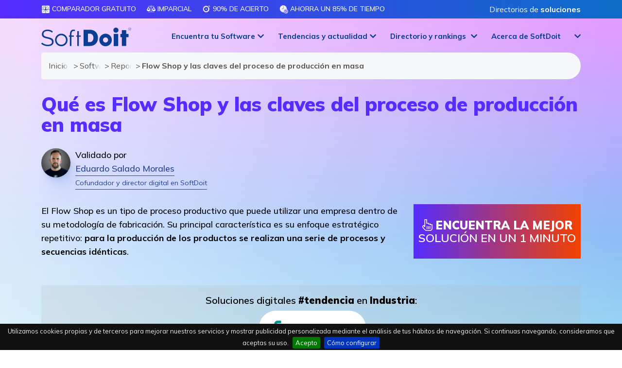

--- FILE ---
content_type: text/html; charset=utf-8
request_url: https://www.softwaredoit.es/software-industrial-consejo/flow-shop.html
body_size: 23610
content:
<!DOCTYPE html>
<html lang="es">
<head>
	<!-- Google tag (gtag.js) -->
	<script async src="https://www.googletagmanager.com/gtag/js?id=AW-972734858"></script>
	<script>
		window.dataLayer = window.dataLayer || [];
		function gtag(){dataLayer.push(arguments);}
		gtag('js', new Date());
		gtag('config', 'AW-972734858');
	</script>
	<script>
		var clickRankAi = document.createElement("script");
		clickRankAi.src = "https://js.clickrank.ai/seo/7e9cdc4e-c319-46fa-b18e-f398201a8c48/script?" + new Date().getTime();
		clickRankAi.async = true;
		document.head.appendChild(clickRankAi);
	</script>
	
	<meta charset="utf-8">
	<meta http-equiv="X-UA-Compatible" content="IE=edge">
	<meta name="viewport" content="width=device-width, initial-scale=1">
	
	<title>Qué es el Flow Shop: todas sus claves y ventajas</title>
	<meta http-equiv="Content-Type" content="text/html; charset=utf-8" />
	<meta http-equiv="Content-Language" content="es" />
	<meta content="es" />
	<meta http-equiv="cache-control" content="no-cache, mustrevalidate" />
	<meta name="title" content="Qué es el Flow Shop: todas sus claves y ventajas" />
	<meta name="description" content="Descubre qué es el Flow Shop. ✅ Todas sus claves y ventajas para mejorar los procesos de producción." />
	<meta name="og:title" content="Qué es el Flow Shop: todas sus claves y ventajas" />
	<meta name="og:description" content="Descubre qué es el Flow Shop. ✅ Todas sus claves y ventajas para mejorar los procesos de producción." />
	<link rel="canonical" href="https://www.softwaredoit.es/software-industrial-consejo/flow-shop.html" />
	<meta property="og:image" content="https://www.softwaredoit.es/images/final-flow-shop-og.jpg">
	<meta property="og:image:type" content="image/jpeg">
	<meta property="og:image:width" content="1200">
	<meta property="og:image:height" content="800">
	<meta name="twitter:card" content="summary_large_image" />
	<meta name="twitter:site" content="@softdoit_es" />	
	<meta name="robots" content="index, follow" />
		<meta name="wot-verification" content="f83ef029decadf6fb95a"/>
	<meta name="google-adsense-account" content="ca-pub-1327690269844232">
	<meta name="facebook-domain-verification" content="rbla3a8y1mf2xzmno7nkwxm0g1jn6x">
	
	<link rel="stylesheet" href="https://www.softwaredoit.es/css/pagina2.min.css?v=2026.0001" /><link rel="icon" type="image/png" sizes="192x192"  href="/android-icon-192x192.png">
	<link rel="icon" type="image/png" sizes="32x32" href="/favicon-32x32.png">
	<link rel="icon" type="image/png" sizes="96x96" href="/favicon-96x96.png">
	<link rel="icon" type="image/png" sizes="16x16" href="/favicon-16x16.png">
	<link rel="manifest" href="/manifest.json">
	<meta name="msapplication-TileColor" content="#ffffff">
	<meta name="msapplication-TileImage" content="/ms-icon-144x144.png">
	<meta name="theme-color" content="#ffffff">
	<!--[if lte IE 7]>
	<link href="https://netdna.bootstrapcdn.com/twitter-bootstrap/2.3.2/css/bootstrap-combined.no-icons.min.css" rel="stylesheet">
	<![endif]-->
	<!--[if lt IE 9]>
	  <script src="https://oss.maxcdn.com/html5shiv/3.7.2/html5shiv.min.js"></script>
	  <script src="https://oss.maxcdn.com/respond/1.4.2/respond.min.js"></script>
	<![endif]-->
	<style>.anima_comparador{width:30%;margin-right:3%;float:left;font-size:14px;text-align:center}@media (min-width: 768px){.anima_comparador{font-size:22px}}.featured_block{width:309px;height:32px;margin:0 0 5px;padding:3px 15px;font-size:13px;text-transform:uppercase;color:#fff;line-height: 14px;font-weight: bolder;vertical-align: middle}#cont-frm{width:100%;height:auto}#cont-icono-texto{width:100%;height:90px}#icono-texto{width:70%;float:left;clear:both}#cont-btn{width:30%;float:right}#icono{width:8%;height:90px;float:left}#texto{width:92%;height:90px;float:right}#cookie-bar{z-index:999999999!important}#logo{width:174px!important;height:auto!important}nav.smaller div.container div.navbar-header a.navbar-brand #logo{width:130px!important;height:auto!important}.navbar-fixed-top{border-bottom:0!important}.modal-dialog{margin:80px auto!important;z-index:99989!important}.content_pag7 div h3{text-transform:uppercase!important}.local_navigation{text-transform:uppercase!important}.btn-success{border-color:transparent!important;-webkit-border-radius:20px;-moz-border-radius:20px;border-radius:20px}button:focus{outline:0!important}</style>
	<!--<link rel="stylesheet" href="/css/bootstrap.min.css" />-->
	<link rel="stylesheet" href="https://cdnjs.cloudflare.com/ajax/libs/bootstrap/4.5.3/css/bootstrap.min.css" integrity="sha512-oc9+XSs1H243/FRN9Rw62Fn8EtxjEYWHXRvjS43YtueEewbS6ObfXcJNyohjHqVKFPoXXUxwc+q1K7Dee6vv9g==" crossorigin="anonymous" referrerpolicy="no-referrer" />
	<script>
	function getHTTPObject(){return window.ActiveXObject?new ActiveXObject("Microsoft.XMLHTTP"):window.XMLHttpRequest?new XMLHttpRequest:(alert("Your browser does not support AJAX."),null)}function readCookie(t){for(var e=t+"=",n=document.cookie.split(";"),r=0;r<n.length;r++){for(var o=n[r];" "==o.charAt(0);)o=o.substring(1,o.length);if(0==o.indexOf(e))return o.substring(e.length,o.length)}return null}
	function setimpact(t,e){httpObject_impact=getHTTPObject(),null!=httpObject_impact&&(httpObject_impact.open("GET","/includes/register_impact.php?idempresa="+t+"&featured="+e+"&target="+encodeURIComponent(window.location.href),!0),httpObject_impact.send(null))}</script>
	<script type="application/ld+json">
	{
	  "@context": "https://schema.org",
	  "@type": "Organization",
	  "name": "SoftDoIt",
	  "legalName": "SoftDoit, S.L.",
	  "url": "https://www.softwaredoit.es/index.html",
	  "logo": {
		"@type": "ImageObject",
		"url": "https://www.softwaredoit.es/img/logo-softdoit-azul-final.svg",
		"width": "2290px",
		"height": "730px"
	  },
	  "contactPoint": {
		"@type": "ContactPoint",
		"telephone": "+34911982000",
		"contactType": "Atención al cliente"
	  },
	  "sameAs": [
		"https://www.linkedin.com/company/softdoit",
		"https://www.youtube.com/@SoftDoit",
		"https://twitter.com/softdoit_es",
		"https://www.instagram.com/softdoit/",
		"https://www.tiktok.com/@softdoit",
		"https://www.facebook.com/SoftDoit"
	  ],
		"potentialAction": {
		"@type": "SearchAction",
		"target": "https://www.softwaredoit.es/buscador/index.html?q={search_term_string}",
		"query-input": "required name=search_term_string"
	  }
	  ,
	"breadcrumb": {
		"@context": "https://schema.org",
		"@type": "BreadcrumbList",
		"itemListElement": [
		  {
			"@type": "ListItem",
			"position": 1,
			"name": "Inicio",
			"item": "https://www.softwaredoit.es/index.html"
		  },
		  {
			"@type": "ListItem",
			"position": 2,
			"name": "Software Industrial",
			"item": "https://www.softwaredoit.es/software-industrial/index.html"
		  },
		  {
			"@type": "ListItem",
			"position": 3,
			"name": "Reportajes",
			"item": "https://www.softwaredoit.es/software-industrial-guias/index.html"
		  },
		  {
			"@type": "ListItem",
			"position": 4,
			"name": "Flow Shop y las claves del proceso de producción en masa"
		  }
		]
	}
		  	}
	</script>
		<script type="application/ld+json">
	{
		"@context": "https://schema.org",
		"@type": "Article",
		"headline": "Qué es Flow Shop y las claves del proceso de producción en masa",
		"description": "Descubre qué es el Flow Shop. ✅ Todas sus claves y ventajas para mejorar los procesos de producción.",
		"image": "https://www.softwaredoit.es/images/final-flow-shop-og.jpg",
		"author": {
		  "@type": "Person",
		  "name": "Eduardo Salado Morales",
		  "image": "https://www.softwaredoit.es/public_images/user_img_17079.jpg",
		  "jobTitle": "Cofundador y director digital en SoftDoit",
		  "description": "Creador de experiencias digitales. Natural de Cantabria, proporciona su experiencia como desarrollador y emprendedor online desde 2004. Investiga, aprende, enseña y desarrolla tecnología digital para potenciar tu eficiencia. Metodologías, herramientas y competencias digitales.Se ha especializado en la creación de contenidos de alto impacto y en las áreas de innovación, marketing digital y desarrollo tecnológico. Defensor del trabajo remoto y las empresas distribuidas.",
		  "url": "https://www.softwaredoit.es/edu-salado/index.html",
		  "sameAs": [
			"https://www.linkedin.com/in/edusalado/", "https://www.youtube.com/@EduSalado", "https://www.tiktok.com/@edusaldigital", "https://www.instagram.com/edusalado/", "https://edusalado.com", "https://twitter.com/esalado", "https://www.facebook.com/eduardo.salado", "https://sinoficina.com/u/edusalado"		  ]
		},
		"publisher": {
		  "@type": "Organization",
		  "name": "SoftDoIt",
		  "legalName": "SoftDoit, S.L.",
		  "url": "https://www.softwaredoit.es/index.html",
		  "logo": {
			"@type": "ImageObject",
			"url": "https://www.softwaredoit.es/img/logo-softdoit-azul-final.svg",
			"width": "2290px",
			"height": "730px",
			"contactPoint": [{
				"@type": "ContactPoint",
				"telephone": "+34911982000",
				"contactType": "Atención al cliente"
			  }]
		  }
		},
		"datePublished": "2022-11-25T00:00:00+01:00",
		"dateModified": "2025-05-13T11:27:18+02:00",
		"inLanguage": "es",
		"about": {
			"@type": "Thing",
			"name": "Softwares"
		}	}
	</script>
		  	</head>
<body role="document" class="drawer drawer--right rmvnwback">
	<svg style="width:0;height:0;position:absolute;" aria-hidden="true" focusable="false">
	  <linearGradient id="svggradientcolor" x2="1" y2="1">
		<stop offset="0%" stop-color="#0C6DC7" />
		<stop offset="100%" stop-color="#552DFF" />
	  </linearGradient>
	</svg>
	  <!-- Fixed navbar -->
    <header role="banner" class="main-top-header">
    <nav class="firstheader">
      <div class="container">
        <div class="col-12 col-lg-10 col-xl-9 nopaddinglr pull-left">
          <ul class="submenulist">
              <li><img src="https://www.softwaredoit.es/img/picto-gratuito@3x.svg" class="gradienticon" alt="Comparador GRATUITO" /> Comparador GRATUITO</li>
              <li><img src="https://www.softwaredoit.es/img/balance-scale.svg" class="gradienticon" alt="Imparcial" /> Imparcial</li>
              <li><img src="https://www.softwaredoit.es/img/picto-acierto@3x.svg" class="gradienticon" alt="90% de acierto" /> 90% de acierto</li>
              <li><img src="https://www.softwaredoit.es/img/picto-ahorro-tiempo@3x.svg" class="gradienticon" alt="Ahorra un 85% de tiempo" /> Ahorra un 85% de tiempo</li>
          </ul>
        </div>
        <div class="col-12 col-lg-2 col-xl-3 nopaddinglr pull-right topmenuright" style="text-align:right;">
          <span onclick="gotodirection('L2RpcmVjdG9yaW8tcHJvdmVlZG9yZXMvaW5kZXguaHRtbA==','no')" class="loginIcon nolinkdecora" role="button">Directorios de <strong>soluciones</strong></span>
        </div>
      </div>
    </nav>
    <nav id="header" class="navbar navbar-inverse navbar-fixed-top transparent">
      <div class="menu-opt" id="header_first">
        <div class="container">
          <div class="row">
            <div class="col-12 col-lg-2 col-md-12">
              <a class="navbar-brand" href="https://www.softwaredoit.es/index.html">
                <img src="//www.softwaredoit.es/img/logo-softdoit-azul-final.svg" class="svg" alt="SoftDoit: comparador y consultora online #1 de software para empresas" />
              </a>
            </div>
            <div class="col-lg-10 hide-small nopaddingr">
                <ul class="list-inline" id="menu_right">
                  <li class="subitem-block-menu fixed-with-menu" id="menuelement0" role="button" onclick="show_menu(0,'0,147,145,189')">
                    <a role="button" class="dropdown-toggle centered-text-button" id="mainmenu0">Encuentra  tu Software</a>
                    <div class="dropdown-menu-full">
                      <div class="container">
                        <div class="row">
                          <div class="col-12">
                            <div class="menu-intro">Encuentra el software perfecto para mejorar tu empresa con SoftDoit. <br />Un servicio de <strong>consultor&iacute;a r&aacute;pido, sencillo, personalizado y sin costes</strong>.<div class="loginbtnoption"><span class="likedirection" role="button" onclick="gotodirection('aHR0cHM6Ly9pbnRyYW5ldC5zb2Z0ZG9pdC5jb20vbWFuYWdlci9pbmRleC5waHA=','ok')" id="alogintoplink"><i class="fa-duotone fa-arrow-right-to-bracket"></i> Acceso privado</span></div><div class="whybutton_centered" onclick="top.location.href='/comparador/index.html'">Todas nuestras<br/><a class="noarrow" href="/comparador/index.html">comparaciones de software</a></div></div>
                            <div class="menu-row">
                              <div class="menu-title-row">Por <br />soluci&oacute;n</div>
                              
                              <a href="https://www.softwaredoit.es/software-erp/index.html">Software <br/>ERP</a>
                              <a href="https://www.softwaredoit.es/software-crm/index.html">Software <br/>CRM</a>
                              <a href="https://www.softwaredoit.es/recursos-humanos/index.html">Software de <br/>recursos humanos</a>
                              <a href="https://www.softwaredoit.es/software-gestion-almacen/index.html">Software SGA <br/> de almac&eacute;n</a>
                              <a href="https://www.softwaredoit.es/software-productividad/software-gestion-de-proyectos.html">Software de <br/>gesti&oacute;n de proyectos</a>                            </div>
                            <div class="menu-row">
                              <div class="menu-title-row">Por <br />sector</div>
                              
                              <a href="https://www.softwaredoit.es/software-industrial/software-alimentacion-alimentaria.html">Software de <br/>alimentaci&oacute;n</a>
                              <a href="https://www.softwaredoit.es/software-industrial/index.html">Software de <br/>industria</a>
                              <a href="https://www.softwaredoit.es/software-logistica-distribucion/index.html">Software de <br/>log&iacute;stica</a>
                              <a href="https://www.softwaredoit.es/software-construccion/index.html">Software de <br/>construcci&oacute;n</a>
                              <a href="https://www.softwaredoit.es/software-asesorias-y-despachos-profesionales/index.html">Software de <br/>asesor&iacute;as</a>                            </div>
                            <div class="menu-row">
                              <div class="menu-title-row">Por <br />necesidad</div>
                              
                              <a href="https://www.softwaredoit.es/software-de-facturacion/index.html">Software de <br/>facturaci&oacute;n</a>
                              <a href="https://www.softwaredoit.es/software-de-ventas/index.html">Software de <br/>ventas</a>
                              <a href="https://www.softwaredoit.es/software-gestion-almacen/software-control-stock-gestion-inventario.html">Software de <br/>control de stock</a>
                              <a href="https://www.softwaredoit.es/recursos-humanos/software-control-horario-presencia.html">Software de<br/> control horario</a>
                              <a href="https://www.softwaredoit.es/recursos-humanos/software-nominas.html">Software de<br/> n&oacute;minas</a>                            </div>
                          </div>
                        </div>
                      </div>
                    </div>
                  </li>
                  
                  <li class="subitem-block-menu fixed-with-menu" id="menuelement147" role="button" onclick="show_menu(147,'0,147,145,189')">
                    <a role="button" class="dropdown-toggle centered-text-button" id="mainmenu147">Tendencias y actualidad</a>
                    <div class="dropdown-menu-full" aria-labelledby="mainmenu147">
                      <div class="container">
                        <div class="row">
                          <div class="col-12">
                            <div class="menu-row">
                              <a href="https://www.softwaredoit.es/reportajes/index.html">Reportajes, tendencias y gu&iacute;as</a>
                              <a href="https://www.softwaredoit.es/newsletter/index.html">Newsletter: IA, tecnolog&iacute;a y software</a>
                                <span role="button" onclick="gotodirection('aHR0cHM6Ly93d3cueW91dHViZS5jb20vQERlbW9zZGVTb2Z0d2FyZQ==','ok')">Demos de Software <br/>en YouTube</span>
                            </div>
                          </div>
                        </div>
                      </div>
                    </div>
                  </li>
                  <li class="subitem-block-menu fixed-with-menu" id="menuelement145" role="button" onclick="show_menu(145,'0,147,145,189')">
                    <a role="button" class="dropdown-toggle centered-text-button" id="mainmenu145">Directorio y rankings</a>
                    <div class="dropdown-menu-full" aria-labelledby="mainmenu145">
                      <div class="container">
                        <div class="row">
                          <div class="col-12">
                            <div class="menu-row">
                              <a href="https://www.softwaredoit.es/directorio-proveedores/index.html">Directorios de <br/> soluciones</a>
                              <a href="https://www.softwaredoit.es/rankings-top/index.html">Rankings de <br/> mejores soluciones</a>
                              <a href="https://www.softwaredoit.es/nuevas-soluciones/index.html">Comparativas de<br/> soluciones</a>
                              <a href="https://www.softwaredoit.es/alternativas-a/index.html">Alternativas a<br/> tus soluciones</a>
                                <span role="button" onclick="gotodirection('aHR0cHM6Ly93d3cuc29mdHdhcmVkb2l0LmVzL3JlZ2lzdHJhLXNvbHVjaW9uLWRlLXNvZnR3YXJlL2luZGV4Lmh0bWw=','no')">Alta de nuevas <br/> soluciones</span>
                            </div>
                          </div>
                        </div>
                      </div>
                    </div>
                  </li>
                  <li class="subitem-block-menu fixed-with-menu" id="menuelement189" role="button" onclick="show_menu(189,'0,147,145,189')">
                    <a role="button" class="dropdown-toggle centered-text-button" id="mainmenu189">Acerca de SoftDoit</a>
                    <div class="dropdown-menu-full" aria-labelledby="mainmenu189">
                      <div class="container">
                        <div class="row">
                          <div class="col-12">
                            <div class="menu-row">
                                <span role="button" onclick="gotodirection('aHR0cHM6Ly93d3cuc29mdHdhcmVkb2l0LmVzL2FjZXJjYS1kZS1zb2Z0ZG9pdC9pbmRleC5odG1s','no')">Qui&eacute;nes <br/> somos</span>
                                <span role="button" onclick="gotodirection('aHR0cHM6Ly9oZWxsb3NvZnR3YXJlLmNsdWI=','ok')">Club <br/> HelloSoftware</span>
                                <span role="button" onclick="gotodirection('aHR0cHM6Ly93d3cueW91dHViZS5jb20vQEVsQ2x1YmRlbFNvZnR3YXJl','ok')">Puro Software (P&oacute;dcast)</span>
                                <span role="button" onclick="gotodirection('aHR0cHM6Ly9lbGNsdWJkZWxzb2Z0d2FyZS5jb20v','ok')">El Club <br/>del Software</span>
                                <span role="button" onclick="gotodirection('aHR0cHM6Ly9iZWZvY3VzeS5jb20v','ok')">Digital&iacute;zate <br/> con Befocusy</span>
                            </div>
                          </div>
                        </div>
                      </div>
                    </div>
                  </li>                </ul>
            </div>
          </div>
        </div>
      </div>
	</nav>

    
  <nav role="navigation">
    <div id="menuToggle">
      <input type="checkbox" />
      <span></span>
      <span></span>
      <span></span>
      <ul id="menu" class="hidden">
        <li class="main_links">
          <span class="drawer-brand maincta" onclick="gotoComparator_blur()" id="mainlateralbutton">
            <strong>Encuentra<br/>el mejor Software</strong>
          </span>
        </li>
        <li class="main_links"><div class="drawer-brand" onclick="show_second_links(999991)"><strong>Por soluci&oacute;n</strong></div></li>
        
        <li class="sub_links group_link_999991" style="display: none;"><div class="drawer-brand" onclick="hide_second_links()"><strong>Volver al men&uacute; principal</strong></div></li>
        <li class="sub_links group_link_999991" style="display: none;"><a class="drawer-menu-item" href="https://www.softwaredoit.es/software-erp/index.html">Software ERP</a></li>
        <li class="sub_links group_link_999991" style="display: none;"><a class="drawer-menu-item" href="https://www.softwaredoit.es/software-crm/index.html">Software CRM</a></li>
        <li class="sub_links group_link_999991" style="display: none;"><a class="drawer-menu-item" href="https://www.softwaredoit.es/recursos-humanos/index.html">Software de recursos humanos</a></li>
        <li class="sub_links group_link_999991" style="display: none;"><a class="drawer-menu-item" href="https://www.softwaredoit.es/software-gestion-almacen/index.html">Software SGA  de almac&eacute;n</a></li>
        <li class="sub_links group_link_999991" style="display: none;"><a class="drawer-menu-item" href="https://www.softwaredoit.es/software-productividad/software-gestion-de-proyectos.html">Software de gesti&oacute;n de proyectos</a></li>        <li class="main_links"><div class="drawer-brand" onclick="show_second_links(999992)"><strong>Por sector</strong></div></li>
        
        <li class="sub_links group_link_999992" style="display: none;"><div class="drawer-brand" onclick="hide_second_links()"><strong>Volver al men&uacute; principal</strong></div></li>
        <li class="sub_links group_link_999992" style="display: none;"><a class="drawer-menu-item" href="https://www.softwaredoit.es/software-industrial/software-alimentacion-alimentaria.html">Software de alimentaci&oacute;n</a></li>
        <li class="sub_links group_link_999992" style="display: none;"><a class="drawer-menu-item" href="https://www.softwaredoit.es/software-industrial/index.html">Software de industria</a></li>
        <li class="sub_links group_link_999992" style="display: none;"><a class="drawer-menu-item" href="https://www.softwaredoit.es/software-logistica-distribucion/index.html">Software de log&iacute;stica</a></li>
        <li class="sub_links group_link_999992" style="display: none;"><a class="drawer-menu-item" href="https://www.softwaredoit.es/software-construccion/index.html">Software de construcci&oacute;n</a></li>
        <li class="sub_links group_link_999992" style="display: none;"><a class="drawer-menu-item" href="https://www.softwaredoit.es/software-asesorias-y-despachos-profesionales/index.html">Software de asesor&iacute;as</a></li>        <li class="main_links"><div class="drawer-brand" onclick="show_second_links(999993)"><strong>Por necesidad</strong></div></li>
        
        <li class="sub_links group_link_999993" style="display: none;"><div class="drawer-brand" onclick="hide_second_links()"><strong>Volver al men&uacute; principal</strong></div></li>
        <li class="sub_links group_link_999993" style="display: none;"><a class="drawer-menu-item" href="https://www.softwaredoit.es/software-de-facturacion/index.html">Software de facturaci&oacute;n</a></li>
        <li class="sub_links group_link_999993" style="display: none;"><a class="drawer-menu-item" href="https://www.softwaredoit.es/software-de-ventas/index.html">Software de ventas</a></li>
        <li class="sub_links group_link_999993" style="display: none;"><a class="drawer-menu-item" href="https://www.softwaredoit.es/software-gestion-almacen/software-control-stock-gestion-inventario.html">Software de control de stock</a></li>
        <li class="sub_links group_link_999993" style="display: none;"><a class="drawer-menu-item" href="https://www.softwaredoit.es/recursos-humanos/software-control-horario-presencia.html">Software de control horario</a></li>
        <li class="sub_links group_link_999993" style="display: none;"><a class="drawer-menu-item" href="https://www.softwaredoit.es/recursos-humanos/software-nominas.html">Software de n&oacute;minas</a></li>                <li class="main_links">
          <a class="drawer-brand" href="/comparador/index.html">Todas nuestras<br/>comparaciones de software</a>
        </li>
        <li class="main_links">
          <span role="button" class="drawer-brand" onclick="gotodirection('aHR0cHM6Ly9pbnRyYW5ldC5zb2Z0ZG9pdC5jb20vbWFuYWdlci9pbmRleC5waHA/bGFuPWVz','ok')"><strong>Acceso</strong><br /><span class="nomove">para fabricantes de Software</span></span>
        </li>
        <li class="main_links">
          <span role="button" class="drawer-brand" onclick="gotodirection('aHR0cHM6Ly9pbnRyYW5ldC5zb2Z0ZG9pdC5jb20vbWFuYWdlci9pbmRleC5waHA/aWRpdGVtPWFsdGE/bGFuPWVz','ok')">
            <strong>Alta</strong><br /><span class="nomove">de fabricantes de Software</span>          </span>
        </li>
          <li class="main_links"><div class="drawer-brand" onclick="show_second_links(147)"><strong>Tendencias y actualidad</strong></div></li>
          <li class="sub_links group_link_147" style="display: none;"><div class="drawer-brand" onclick="hide_second_links()"><strong>Volver al men&uacute; principal</strong></div></li>
          <li class="sub_links group_link_147" style="display: none;"><a class="drawer-menu-item" href="https://www.softwaredoit.es/reportajes/index.html">Reportajes, tendencias y gu&iacute;as</a></li>
          <li class="sub_links group_link_147" style="display: none;"><a class="drawer-menu-item" href="https://www.softwaredoit.es/newsletter/index.html">Newsletter: IA, tecnolog&iacute;a y software</a></li>
          <li class="sub_links group_link_147" style="display: none;"><span role="button" class="drawer-menu-item nomove" onclick="gotodirection('aHR0cHM6Ly93d3cueW91dHViZS5jb20vQERlbW9zZGVTb2Z0d2FyZQ==','ok')">Demos de Software en YouTube</span></li>
          <li class="main_links"><div class="drawer-brand" onclick="show_second_links(145)"><strong>Directorio y rankings</strong></div></li>
          <li class="sub_links group_link_145" style="display: none;"><div class="drawer-brand" onclick="hide_second_links()"><strong>Volver al men&uacute; principal</strong></div></li>
          <li class="sub_links group_link_145" style="display: none;"><a class="drawer-menu-item" href="https://www.softwaredoit.es/directorio-proveedores/index.html">Directorios de  soluciones</a></li>
          <li class="sub_links group_link_145" style="display: none;"><a class="drawer-menu-item" href="https://www.softwaredoit.es/rankings-top/index.html">Rankings de  mejores soluciones</a></li>
          <li class="sub_links group_link_145" style="display: none;"><a class="drawer-menu-item" href="https://www.softwaredoit.es/nuevas-soluciones/index.html">Comparativas de soluciones</a></li>
          <li class="sub_links group_link_145" style="display: none;"><a class="drawer-menu-item" href="https://www.softwaredoit.es/alternativas-a/index.html">Alternativas a tus soluciones</a></li>
          <li class="sub_links group_link_145" style="display: none;"><span role="button" class="drawer-menu-item nomove" onclick="gotodirection('aHR0cHM6Ly93d3cuc29mdHdhcmVkb2l0LmVzL3JlZ2lzdHJhLXNvbHVjaW9uLWRlLXNvZnR3YXJlL2luZGV4Lmh0bWw=','no')">Alta de nuevas  soluciones</span></li>
          <li class="main_links"><div class="drawer-brand" onclick="show_second_links(189)"><strong>Acerca de SoftDoit</strong></div></li>
          <li class="sub_links group_link_189" style="display: none;"><div class="drawer-brand" onclick="hide_second_links()"><strong>Volver al men&uacute; principal</strong></div></li>
          <li class="sub_links group_link_189" style="display: none;"><span role="button" class="drawer-menu-item nomove" onclick="gotodirection('aHR0cHM6Ly93d3cuc29mdHdhcmVkb2l0LmVzL2FjZXJjYS1kZS1zb2Z0ZG9pdC9pbmRleC5odG1s','no')">Qui&eacute;nes  somos</span></li>
          <li class="sub_links group_link_189" style="display: none;"><span role="button" class="drawer-menu-item nomove" onclick="gotodirection('aHR0cHM6Ly9oZWxsb3NvZnR3YXJlLmNsdWI=','ok')">Club  HelloSoftware</span></li>
          <li class="sub_links group_link_189" style="display: none;"><span role="button" class="drawer-menu-item nomove" onclick="gotodirection('aHR0cHM6Ly93d3cueW91dHViZS5jb20vQEVsQ2x1YmRlbFNvZnR3YXJl','ok')">Puro Software (P&oacute;dcast)</span></li>
          <li class="sub_links group_link_189" style="display: none;"><span role="button" class="drawer-menu-item nomove" onclick="gotodirection('aHR0cHM6Ly9lbGNsdWJkZWxzb2Z0d2FyZS5jb20v','ok')">El Club del Software</span></li>
          <li class="sub_links group_link_189" style="display: none;"><span role="button" class="drawer-menu-item nomove" onclick="gotodirection('aHR0cHM6Ly9iZWZvY3VzeS5jb20v','ok')">Digital&iacute;zate  con Befocusy</span></li>
        <li class="main_links">
          <span class="drawer-brand" onclick="document.getElementById('contactlink').click()">
            Contacto          </span>
        </li>
              </ul>
    </div>
  </nav>
</header>

<div id="livesearchblock">
  <div id="livesearch"></div>
</div>

<main role="main">
              <div class="landing_comparador">
                        <section class="recursos-gratis more-comparador precomparator nopaddingbottom backgradientlanding">
                <div class="container">
                    <div class="row">
                        <div class="col-12">
                            
      <ol class="breadcrumb gbc collapsed">
        <li>
          <a href="/index.html">
           Inicio
          </a>
        </li>
        <li>
          <a href="/software-industrial/index.html">
            Software Industrial
          </a>
        </li>
        <li>
          <a href="/software-industrial-guias/index.html">
            Reportajes
          </a>
        </li>
        <li class="active">
          Flow Shop y las claves del proceso de producción en masa
        </li>
        
    </ol>                        </div>
                    </div>
                    <div class="row">
                                                    <div class="col-12">
                            <h1 class=" like_main_header">Qu&eacute; es Flow Shop y las claves del proceso de producci&oacute;n en masa</h1>
                            <div class="like_main_parragraph" id="content-main-parragraph">
                                <div class="authorlayer">
                                        <img alt="Eduardo Salado Morales" data-src="https://www.softwaredoit.es/public_images/user_img_17079.jpg" class="avatar lazy" height="60" width="60" />
                                        <p>Validado por<br/><a href="https://www.softwaredoit.es/edu-salado/index.html">Eduardo Salado Morales<br/><small>Cofundador y director digital en SoftDoit</small></a></p>
                                </div>
                                <div class="clear15"></div>
                                <button class="topgotocomparator" onclick="gotoComparator_blur()"><i class="fa-sharp fa-light fa-hand-pointer"></i>&nbsp;<strong>Encuentra la mejor</strong><br/>solución en un 1 minuto</button>
                                El Flow Shop es un tipo de proceso productivo que puede utilizar una empresa dentro de su metodología de fabricación. Su principal característica es su enfoque estratégico repetitivo: <strong>para la producción de los productos se realizan una serie de procesos y secuencias idénticas</strong>.<br>
<div class="clear0"></div>
                                <div class="featured-main-providers">
                                    <span class="title-providers">Soluciones digitales <strong class="nobackdecora">#tendencia</strong> en <strong class="nobackdecora"><strong>Industria</strong></strong>:</span><div class="clear0">&nbsp;</div><ul class="list-inline providers noright mbottomzero"><li><span role="button" onclick="gotodirection('Ly93d3cuc29mdHdhcmVkb2l0LmVzL2xhYndhcmUvbGFid2FyZS5odG1s','no');" class="sponsor_link skeleton05"><img data-pagespeed-no-defer src="/img/loading-image.svg" data-src="https://www.softwaredoit.es/logotipos/large-labware.jpg" alt="Labware" class="provider180 lazy nogrey" onload="setimpact(20,1)" /></span></li>
                                    </ul>
                                </div><div class="clear0"></div><blockquote class="fullwquote">Descubre las características de la producción Flow Shop, <strong>ventajas de fabricación y claves para optimizarla con un software que automatice sus procesos repetitivos</strong>.</blockquote>                            </div>
                            </div>
                                                </div>
                </div>
            </section>
            
                <section id="section_list_element" class="landing-comparador" style="min-height: auto !important;">
                    <div class="list_element_block">
                        <div id="home_list_wrapp" class="background_block_landing">
                            <div class="row  newtoplist">
                                <div class="col-12">
                                <div class="toptitle">Los mejores software para el sector industrial</div>
                                    <div id="prefix_list"><div class="row row-proveedor first"><div class="col-12 col-md-3 col-lg-3"><center><span role="button" onclick="clickPPC(); gotodirection('Ly93d3cuc29mdHdhcmVkb2l0LmVzLy9BUEkvZXh0ZXJuYWxfbGluay5waHA/dmlzaXQ9MCZlbXByZXNhPTE4MDAmaWRsaXN0PTEw','ok');" class="thumbnail-img nodecora nodecolor skeleton04 clickppc"><img src="/img/loading-image.svg" data-src="https://www.softwaredoit.es/logotipos/large-sage-grey.jpg?t=1769102509" alt="Sage Fabricaci&oacute;n- software industrial" title="Sage Fabricaci&oacute;n"  class="img-fluid logo_image" onError="this.style.display='none';" onload="setimpact(1800)" /></span></center></div><div class="col-12 col-md-6 col-lg-6"><p class="titulo"><span role="button" onclick="clickPPC(); gotodirection('Ly93d3cuc29mdHdhcmVkb2l0LmVzLy9BUEkvZXh0ZXJuYWxfbGluay5waHA/dmlzaXQ9MCZlbXByZXNhPTE4MDAmaWRsaXN0PTEw','ok');" class="nodecora nodecolor clickppc">Sage Fabricaci&oacute;n</a></p><p class="descripcion"><div id="features_5798" class="listoffeatures"><div class="tip_feature" data-toggle="tooltip" data-placement="top" title="Trazabilidad"><i class="fad fa-check-circle text-success"></i> Trazabilidad</div><div class="tip_feature" data-toggle="tooltip" data-placement="top" title="MRP"><i class="fad fa-check-circle text-success"></i> MRP</div><div class="tip_feature" data-toggle="tooltip" data-placement="top" title="Órdenes de trabajo"><i class="fad fa-check-circle text-success"></i> Órdenes de trabajo</div><div class="tip_feature" data-toggle="tooltip" data-placement="top" title="GMAO"><i class="fad fa-check-circle text-success"></i> GMAO</div><div class="tip_feature" data-toggle="tooltip" data-placement="top" title="Móvil o tablet"><i class="fad fa-check-circle text-success"></i> Móvil o tablet</div><div class="tip_feature show_on_feature" onclick="show_features(5798)"><i class="fad fa-plus-circle"></i>&nbsp;&nbsp;Ver m&aacute;s</div></div></p></div><div class="col-12 col-md-3 col-lg-3"><center><span role="button" onclick="clickPPC(); gotodirection('Ly93d3cuc29mdHdhcmVkb2l0LmVzLy9BUEkvZXh0ZXJuYWxfbGluay5waHA/dmlzaXQ9MCZlbXByZXNhPTE4MDAmaWRsaXN0PTEw','ok');" class="whybutton_centered_top10button nodecora nodecolor clickppc">Visitar Web</span><small class="altlinkppc"><span role="button" onclick="gotoComparator_blur()" class="nodecora nodecolor">o compara entre más de 127 soluciones</span></small></center></div></div><div class="row row-proveedor"><div class="col-12 col-md-3 col-lg-3"><center><span role="button" onclick="clickPPC(); gotodirection('Ly93d3cuc29mdHdhcmVkb2l0LmVzLy9BUEkvZXh0ZXJuYWxfbGluay5waHA/dmlzaXQ9MCZlbXByZXNhPTI3OTImaWRsaXN0PTEw','ok');" class="thumbnail-img nodecora nodecolor skeleton04 clickppc"><img src="/img/loading-image.svg" data-src="https://www.softwaredoit.es/logotipos/large-attendo-grey.jpg?t=1769102509" alt="Attendo- software industrial" title="Attendo"  class="img-fluid logo_image" onError="this.style.display='none';" onload="setimpact(2792)" /></span></center></div><div class="col-12 col-md-6 col-lg-6"><p class="titulo"><span role="button" onclick="clickPPC(); gotodirection('Ly93d3cuc29mdHdhcmVkb2l0LmVzLy9BUEkvZXh0ZXJuYWxfbGluay5waHA/dmlzaXQ9MCZlbXByZXNhPTI3OTImaWRsaXN0PTEw','ok');" class="nodecora nodecolor clickppc">Attendo</a></p><p class="descripcion"><div id="features_11399" class="listoffeatures"><div class="tip_feature" data-toggle="tooltip" data-placement="top" title="Trazabilidad"><i class="fad fa-check-circle text-success"></i> Trazabilidad</div><div class="tip_feature" data-toggle="tooltip" data-placement="top" title="MRP"><i class="fad fa-check-circle text-success"></i> MRP</div><div class="tip_feature" data-toggle="tooltip" data-placement="top" title="Órdenes de trabajo"><i class="fad fa-check-circle text-success"></i> Órdenes de trabajo</div><div class="tip_feature" data-toggle="tooltip" data-placement="top" title="GMAO"><i class="fad fa-check-circle text-success"></i> GMAO</div><div class="tip_feature" data-toggle="tooltip" data-placement="top" title="Móvil o tablet"><i class="fad fa-check-circle text-success"></i> Móvil o tablet</div><div class="tip_feature show_on_feature" onclick="show_features(11399)"><i class="fad fa-plus-circle"></i>&nbsp;&nbsp;Ver m&aacute;s</div></div></p></div><div class="col-12 col-md-3 col-lg-3"><center><span role="button" onclick="clickPPC(); gotodirection('Ly93d3cuc29mdHdhcmVkb2l0LmVzLy9BUEkvZXh0ZXJuYWxfbGluay5waHA/dmlzaXQ9MCZlbXByZXNhPTI3OTImaWRsaXN0PTEw','ok');" class="whybutton_centered_top10button nodecora nodecolor clickppc">Visitar Web</span><small class="altlinkppc"><span role="button" onclick="gotoComparator_blur()" class="nodecora nodecolor">o compara entre más de 127 soluciones</span></small></center></div></div><div class="row row-proveedor"><div class="col-12 col-md-3 col-lg-3"><center><span role="button" onclick="clickPPC(); gotodirection('Ly93d3cuc29mdHdhcmVkb2l0LmVzLy9BUEkvZXh0ZXJuYWxfbGluay5waHA/dmlzaXQ9MCZlbXByZXNhPTQwJmlkbGlzdD0xMA==','ok');" class="thumbnail-img nodecora nodecolor skeleton04 clickppc"><img src="/img/loading-image.svg" data-src="https://www.softwaredoit.es/logotipos/large-zucchetti-grey.jpg?t=1769102509" alt="Solmicro ERP Industrial- software industrial" title="Solmicro ERP Industrial"  class="img-fluid logo_image" onError="this.style.display='none';" onload="setimpact(40)" /></span></center></div><div class="col-12 col-md-6 col-lg-6"><p class="titulo"><span role="button" onclick="clickPPC(); gotodirection('Ly93d3cuc29mdHdhcmVkb2l0LmVzLy9BUEkvZXh0ZXJuYWxfbGluay5waHA/dmlzaXQ9MCZlbXByZXNhPTQwJmlkbGlzdD0xMA==','ok');" class="nodecora nodecolor clickppc">Solmicro ERP Industrial</a></p><p class="descripcion"><div id="features_6678" class="listoffeatures"><div class="tip_feature" data-toggle="tooltip" data-placement="top" title="Trazabilidad"><i class="fad fa-check-circle text-success"></i> Trazabilidad</div><div class="tip_feature" data-toggle="tooltip" data-placement="top" title="MRP"><i class="fad fa-check-circle text-success"></i> MRP</div><div class="tip_feature" data-toggle="tooltip" data-placement="top" title="Órdenes de trabajo"><i class="fad fa-check-circle text-success"></i> Órdenes de trabajo</div><div class="tip_feature" data-toggle="tooltip" data-placement="top" title="GMAO"><i class="fad fa-check-circle text-success"></i> GMAO</div><div class="tip_feature" data-toggle="tooltip" data-placement="top" title="Móvil o tablet"><i class="fad fa-check-circle text-success"></i> Móvil o tablet</div><div class="tip_feature show_on_feature" onclick="show_features(6678)"><i class="fad fa-plus-circle"></i>&nbsp;&nbsp;Ver m&aacute;s</div></div></p></div><div class="col-12 col-md-3 col-lg-3"><center><span role="button" onclick="clickPPC(); gotodirection('Ly93d3cuc29mdHdhcmVkb2l0LmVzLy9BUEkvZXh0ZXJuYWxfbGluay5waHA/dmlzaXQ9MCZlbXByZXNhPTQwJmlkbGlzdD0xMA==','ok');" class="whybutton_centered_top10button nodecora nodecolor clickppc">Visitar Web</span><small class="altlinkppc"><span role="button" onclick="gotoComparator_blur()" class="nodecora nodecolor">o compara entre más de 127 soluciones</span></small></center></div></div><div class="row row-proveedor"><div class="col-12 col-md-3 col-lg-3"><center><span role="button" onclick="clickPPC(); gotodirection('Ly93d3cuc29mdHdhcmVkb2l0LmVzLy9BUEkvZXh0ZXJuYWxfbGluay5waHA/dmlzaXQ9MCZlbXByZXNhPTcyJmlkbGlzdD0xMA==','ok');" class="thumbnail-img nodecora nodecolor skeleton04 clickppc"><img src="/img/loading-image.svg" data-src="https://www.softwaredoit.es/logotipos/large-aqua-esolutions-grey.jpg?t=1769102509" alt="Aqua eBS Industrial y Aqua MOM- software industrial" title="Aqua eBS Industrial y Aqua MOM"  class="img-fluid logo_image" onError="this.style.display='none';" onload="setimpact(72)" /></span></center></div><div class="col-12 col-md-6 col-lg-6"><p class="titulo"><span role="button" onclick="clickPPC(); gotodirection('Ly93d3cuc29mdHdhcmVkb2l0LmVzLy9BUEkvZXh0ZXJuYWxfbGluay5waHA/dmlzaXQ9MCZlbXByZXNhPTcyJmlkbGlzdD0xMA==','ok');" class="nodecora nodecolor clickppc">Aqua eBS Industrial y Aqua MOM</a></p><p class="descripcion"><div id="features_11678" class="listoffeatures"><div class="tip_feature" data-toggle="tooltip" data-placement="top" title="Trazabilidad"><i class="fad fa-check-circle text-success"></i> Trazabilidad</div><div class="tip_feature" data-toggle="tooltip" data-placement="top" title="MRP"><i class="fad fa-check-circle text-success"></i> MRP</div><div class="tip_feature" data-toggle="tooltip" data-placement="top" title="Órdenes de trabajo"><i class="fad fa-check-circle text-success"></i> Órdenes de trabajo</div><div class="tip_feature" data-toggle="tooltip" data-placement="top" title="GMAO"><i class="fad fa-check-circle text-success"></i> GMAO</div><div class="tip_feature" data-toggle="tooltip" data-placement="top" title="Móvil o tablet"><i class="fad fa-check-circle text-success"></i> Móvil o tablet</div><div class="tip_feature show_on_feature" onclick="show_features(11678)"><i class="fad fa-plus-circle"></i>&nbsp;&nbsp;Ver m&aacute;s</div></div></p></div><div class="col-12 col-md-3 col-lg-3"><center><span role="button" onclick="clickPPC(); gotodirection('Ly93d3cuc29mdHdhcmVkb2l0LmVzLy9BUEkvZXh0ZXJuYWxfbGluay5waHA/dmlzaXQ9MCZlbXByZXNhPTcyJmlkbGlzdD0xMA==','ok');" class="whybutton_centered_top10button nodecora nodecolor clickppc">Visitar Web</span><small class="altlinkppc"><span role="button" onclick="gotoComparator_blur()" class="nodecora nodecolor">o compara entre más de 127 soluciones</span></small></center></div></div><div class="row row-proveedor"><div class="col-12 col-md-3 col-lg-3"><center><span role="button" onclick="clickPPC(); gotodirection('Ly93d3cuc29mdHdhcmVkb2l0LmVzLy9BUEkvZXh0ZXJuYWxfbGluay5waHA/dmlzaXQ9MCZlbXByZXNhPTQ4NjQmaWRsaXN0PTEw','ok');" class="thumbnail-img nodecora nodecolor skeleton04 clickppc"><img src="/img/loading-image.svg" data-src="https://www.softwaredoit.es/logotipos/large-abas-grey.jpg?t=1769102509" alt="Abas ERP- software industrial" title="Abas ERP"  class="img-fluid logo_image" onError="this.style.display='none';" onload="setimpact(4864)" /></span></center></div><div class="col-12 col-md-6 col-lg-6"><p class="titulo"><span role="button" onclick="clickPPC(); gotodirection('Ly93d3cuc29mdHdhcmVkb2l0LmVzLy9BUEkvZXh0ZXJuYWxfbGluay5waHA/dmlzaXQ9MCZlbXByZXNhPTQ4NjQmaWRsaXN0PTEw','ok');" class="nodecora nodecolor clickppc">Abas ERP</a></p><p class="descripcion"><div id="features_12044" class="listoffeatures"><div class="tip_feature" data-toggle="tooltip" data-placement="top" title="Trazabilidad"><i class="fad fa-check-circle text-success"></i> Trazabilidad</div><div class="tip_feature" data-toggle="tooltip" data-placement="top" title="MRP"><i class="fad fa-check-circle text-success"></i> MRP</div><div class="tip_feature" data-toggle="tooltip" data-placement="top" title="Órdenes de trabajo"><i class="fad fa-check-circle text-success"></i> Órdenes de trabajo</div><div class="tip_feature" data-toggle="tooltip" data-placement="top" title="GMAO"><i class="fad fa-check-circle text-success"></i> GMAO</div><div class="tip_feature" data-toggle="tooltip" data-placement="top" title="Móvil o tablet"><i class="fad fa-check-circle text-success"></i> Móvil o tablet</div><div class="tip_feature show_on_feature" onclick="show_features(12044)"><i class="fad fa-plus-circle"></i>&nbsp;&nbsp;Ver m&aacute;s</div></div></p></div><div class="col-12 col-md-3 col-lg-3"><center><span role="button" onclick="clickPPC(); gotodirection('Ly93d3cuc29mdHdhcmVkb2l0LmVzLy9BUEkvZXh0ZXJuYWxfbGluay5waHA/dmlzaXQ9MCZlbXByZXNhPTQ4NjQmaWRsaXN0PTEw','ok');" class="whybutton_centered_top10button nodecora nodecolor clickppc">Visitar Web</span><small class="altlinkppc"><span role="button" onclick="gotoComparator_blur()" class="nodecora nodecolor">o compara entre más de 127 soluciones</span></small></center></div></div><div class="row row-proveedor"><div class="col-12 col-md-3 col-lg-3"><center><span role="button" onclick="clickPPC(); gotodirection('Ly93d3cuc29mdHdhcmVkb2l0LmVzLy9BUEkvZXh0ZXJuYWxfbGluay5waHA/dmlzaXQ9MCZlbXByZXNhPTIwMzMmaWRsaXN0PTEw','ok');" class="thumbnail-img nodecora nodecolor skeleton04 clickppc"><img src="/img/loading-image.svg" data-src="https://www.softwaredoit.es/logotipos/large-marques-grey.jpg?t=1769102509" alt="ManufactMe- software industrial" title="ManufactMe"  class="img-fluid logo_image" onError="this.style.display='none';" onload="setimpact(2033)" /></span></center></div><div class="col-12 col-md-6 col-lg-6"><p class="titulo"><span role="button" onclick="clickPPC(); gotodirection('Ly93d3cuc29mdHdhcmVkb2l0LmVzLy9BUEkvZXh0ZXJuYWxfbGluay5waHA/dmlzaXQ9MCZlbXByZXNhPTIwMzMmaWRsaXN0PTEw','ok');" class="nodecora nodecolor clickppc">ManufactMe</a></p><p class="descripcion"><div id="features_12179" class="listoffeatures"><div class="tip_feature" data-toggle="tooltip" data-placement="top" title="Trazabilidad"><i class="fad fa-check-circle text-success"></i> Trazabilidad</div><div class="tip_feature" data-toggle="tooltip" data-placement="top" title="MRP"><i class="fad fa-check-circle text-success"></i> MRP</div><div class="tip_feature" data-toggle="tooltip" data-placement="top" title="Órdenes de trabajo"><i class="fad fa-check-circle text-success"></i> Órdenes de trabajo</div><div class="tip_feature" data-toggle="tooltip" data-placement="top" title="GMAO"><i class="fad fa-check-circle text-success"></i> GMAO</div><div class="tip_feature" data-toggle="tooltip" data-placement="top" title="Móvil o tablet"><i class="fad fa-check-circle text-success"></i> Móvil o tablet</div><div class="tip_feature show_on_feature" onclick="show_features(12179)"><i class="fad fa-plus-circle"></i>&nbsp;&nbsp;Ver m&aacute;s</div></div></p></div><div class="col-12 col-md-3 col-lg-3"><center><span role="button" onclick="clickPPC(); gotodirection('Ly93d3cuc29mdHdhcmVkb2l0LmVzLy9BUEkvZXh0ZXJuYWxfbGluay5waHA/dmlzaXQ9MCZlbXByZXNhPTIwMzMmaWRsaXN0PTEw','ok');" class="whybutton_centered_top10button nodecora nodecolor clickppc">Visitar Web</span><small class="altlinkppc"><span role="button" onclick="gotoComparator_blur()" class="nodecora nodecolor">o compara entre más de 127 soluciones</span></small></center></div></div><div class="row row-proveedor"><div class="col-12 col-md-3 col-lg-3"><center><span role="button" onclick="clickPPC(); gotodirection('Ly93d3cuc29mdHdhcmVkb2l0LmVzLy9BUEkvZXh0ZXJuYWxfbGluay5waHA/dmlzaXQ9MCZlbXByZXNhPTQ0NDAmaWRsaXN0PTEw','ok');" class="thumbnail-img nodecora nodecolor skeleton04 clickppc"><img src="/img/loading-image.svg" data-src="https://www.softwaredoit.es/logotipos/large-itemsa-approductivity-4-grey.jpg?t=1769102509" alt="Approductivity 4.0- software industrial" title="Approductivity 4.0"  class="img-fluid logo_image" onError="this.style.display='none';" onload="setimpact(4440)" /></span></center></div><div class="col-12 col-md-6 col-lg-6"><p class="titulo"><span role="button" onclick="clickPPC(); gotodirection('Ly93d3cuc29mdHdhcmVkb2l0LmVzLy9BUEkvZXh0ZXJuYWxfbGluay5waHA/dmlzaXQ9MCZlbXByZXNhPTQ0NDAmaWRsaXN0PTEw','ok');" class="nodecora nodecolor clickppc">Approductivity 4.0</a></p><p class="descripcion"><div id="features_12430" class="listoffeatures"><div class="tip_feature" data-toggle="tooltip" data-placement="top" title="Trazabilidad"><i class="fad fa-check-circle text-success"></i> Trazabilidad</div><div class="tip_feature" data-toggle="tooltip" data-placement="top" title="Móvil o tablet"><i class="fad fa-check-circle text-success"></i> Móvil o tablet</div><div class="tip_feature feature_off" data-toggle="tooltip" data-placement="top" title="MRP"><i class="fad fa-times-circle text-danger"></i> MRP</div><div class="tip_feature feature_off" data-toggle="tooltip" data-placement="top" title="Órdenes de trabajo"><i class="fad fa-times-circle text-danger"></i> Órdenes de trabajo</div><div class="tip_feature feature_off" data-toggle="tooltip" data-placement="top" title="GMAO"><i class="fad fa-times-circle text-danger"></i> GMAO</div><div class="tip_feature show_on_feature" onclick="show_features(12430)"><i class="fad fa-plus-circle"></i>&nbsp;&nbsp;Ver m&aacute;s</div></div></p></div><div class="col-12 col-md-3 col-lg-3"><center><span role="button" onclick="clickPPC(); gotodirection('Ly93d3cuc29mdHdhcmVkb2l0LmVzLy9BUEkvZXh0ZXJuYWxfbGluay5waHA/dmlzaXQ9MCZlbXByZXNhPTQ0NDAmaWRsaXN0PTEw','ok');" class="whybutton_centered_top10button nodecora nodecolor clickppc">Visitar Web</span><small class="altlinkppc"><span role="button" onclick="gotoComparator_blur()" class="nodecora nodecolor">o compara entre más de 127 soluciones</span></small></center></div></div><div class="row row-proveedor"><div class="col-12 col-md-3 col-lg-3"><center><span role="button" onclick="clickPPC(); gotodirection('Ly93d3cuc29mdHdhcmVkb2l0LmVzLy9BUEkvZXh0ZXJuYWxfbGluay5waHA/dmlzaXQ9MCZlbXByZXNhPTE1NjYmaWRsaXN0PTEw','ok');" class="thumbnail-img nodecora nodecolor skeleton04 clickppc"><img src="/img/loading-image.svg" data-src="https://www.softwaredoit.es/logotipos/large-cti-consultores-grey.jpg?t=1769102509" alt="Open Framework i3- software industrial" title="Open Framework i3"  class="img-fluid logo_image" onError="this.style.display='none';" onload="setimpact(1566)" /></span></center></div><div class="col-12 col-md-6 col-lg-6"><p class="titulo"><span role="button" onclick="clickPPC(); gotodirection('Ly93d3cuc29mdHdhcmVkb2l0LmVzLy9BUEkvZXh0ZXJuYWxfbGluay5waHA/dmlzaXQ9MCZlbXByZXNhPTE1NjYmaWRsaXN0PTEw','ok');" class="nodecora nodecolor clickppc">Open Framework i3</a></p><p class="descripcion"><div id="features_4219" class="listoffeatures"><div class="tip_feature" data-toggle="tooltip" data-placement="top" title="Trazabilidad"><i class="fad fa-check-circle text-success"></i> Trazabilidad</div><div class="tip_feature" data-toggle="tooltip" data-placement="top" title="MRP"><i class="fad fa-check-circle text-success"></i> MRP</div><div class="tip_feature" data-toggle="tooltip" data-placement="top" title="Órdenes de trabajo"><i class="fad fa-check-circle text-success"></i> Órdenes de trabajo</div><div class="tip_feature" data-toggle="tooltip" data-placement="top" title="GMAO"><i class="fad fa-check-circle text-success"></i> GMAO</div><div class="tip_feature" data-toggle="tooltip" data-placement="top" title="Móvil o tablet"><i class="fad fa-check-circle text-success"></i> Móvil o tablet</div><div class="tip_feature show_on_feature" onclick="show_features(4219)"><i class="fad fa-plus-circle"></i>&nbsp;&nbsp;Ver m&aacute;s</div></div></p></div><div class="col-12 col-md-3 col-lg-3"><center><span role="button" onclick="clickPPC(); gotodirection('Ly93d3cuc29mdHdhcmVkb2l0LmVzLy9BUEkvZXh0ZXJuYWxfbGluay5waHA/dmlzaXQ9MCZlbXByZXNhPTE1NjYmaWRsaXN0PTEw','ok');" class="whybutton_centered_top10button nodecora nodecolor clickppc">Visitar Web</span><small class="altlinkppc"><span role="button" onclick="gotoComparator_blur()" class="nodecora nodecolor">o compara entre más de 127 soluciones</span></small></center></div></div><div class="row row-proveedor"><div class="col-12 col-md-3 col-lg-3"><center><span role="button" onclick="clickPPC(); gotodirection('Ly93d3cuc29mdHdhcmVkb2l0LmVzLy9BUEkvZXh0ZXJuYWxfbGluay5waHA/dmlzaXQ9MCZlbXByZXNhPTQ0MCZpZGxpc3Q9MTA=','ok');" class="thumbnail-img nodecora nodecolor skeleton04 clickppc"><img src="/img/loading-image.svg" data-src="https://www.softwaredoit.es/logotipos/large-spyro-grey.jpg?t=1769102509" alt="Spyro ERP- software industrial" title="Spyro ERP"  class="img-fluid logo_image" onError="this.style.display='none';" onload="setimpact(440)" /></span></center></div><div class="col-12 col-md-6 col-lg-6"><p class="titulo"><span role="button" onclick="clickPPC(); gotodirection('Ly93d3cuc29mdHdhcmVkb2l0LmVzLy9BUEkvZXh0ZXJuYWxfbGluay5waHA/dmlzaXQ9MCZlbXByZXNhPTQ0MCZpZGxpc3Q9MTA=','ok');" class="nodecora nodecolor clickppc">Spyro ERP</a></p><p class="descripcion"><div id="features_5100" class="listoffeatures"><div class="tip_feature" data-toggle="tooltip" data-placement="top" title="Trazabilidad"><i class="fad fa-check-circle text-success"></i> Trazabilidad</div><div class="tip_feature" data-toggle="tooltip" data-placement="top" title="MRP"><i class="fad fa-check-circle text-success"></i> MRP</div><div class="tip_feature" data-toggle="tooltip" data-placement="top" title="Órdenes de trabajo"><i class="fad fa-check-circle text-success"></i> Órdenes de trabajo</div><div class="tip_feature" data-toggle="tooltip" data-placement="top" title="GMAO"><i class="fad fa-check-circle text-success"></i> GMAO</div><div class="tip_feature" data-toggle="tooltip" data-placement="top" title="Móvil o tablet"><i class="fad fa-check-circle text-success"></i> Móvil o tablet</div><div class="tip_feature show_on_feature" onclick="show_features(5100)"><i class="fad fa-plus-circle"></i>&nbsp;&nbsp;Ver m&aacute;s</div></div></p></div><div class="col-12 col-md-3 col-lg-3"><center><span role="button" onclick="clickPPC(); gotodirection('Ly93d3cuc29mdHdhcmVkb2l0LmVzLy9BUEkvZXh0ZXJuYWxfbGluay5waHA/dmlzaXQ9MCZlbXByZXNhPTQ0MCZpZGxpc3Q9MTA=','ok');" class="whybutton_centered_top10button nodecora nodecolor clickppc">Visitar Web</span><small class="altlinkppc"><span role="button" onclick="gotoComparator_blur()" class="nodecora nodecolor">o compara entre más de 127 soluciones</span></small></center></div></div><div class="row row-proveedor"><div class="col-12 col-md-3 col-lg-3"><center><span role="button" onclick="gotodirection('Ly93d3cuc29mdHdhcmVkb2l0LmVzL2V2b2x1Y2lvL2V2b2x1Y2lvLmh0bWw=','no');" class="thumbnail-img nodecora nodecolor skeleton04"><img src="/img/loading-image.svg" data-src="https://www.softwaredoit.es/logotipos/large-evolucio-grey.jpg?t=1769102509" alt="GsProducci&oacute;n- software industrial" title="GsProducci&oacute;n"  class="img-fluid logo_image" onError="this.style.display='none';" onload="setimpact(1137)" /></span></center></div><div class="col-12 col-md-6 col-lg-6"><p class="titulo"><span role="button" onclick="gotodirection('Ly93d3cuc29mdHdhcmVkb2l0LmVzL2V2b2x1Y2lvL2V2b2x1Y2lvLmh0bWw=','no');" class="nodecora nodecolor">GsProducci&oacute;n</a></p><p class="descripcion"><div id="features_4214" class="listoffeatures"><div class="tip_feature" data-toggle="tooltip" data-placement="top" title="Trazabilidad"><i class="fad fa-check-circle text-success"></i> Trazabilidad</div><div class="tip_feature" data-toggle="tooltip" data-placement="top" title="MRP"><i class="fad fa-check-circle text-success"></i> MRP</div><div class="tip_feature" data-toggle="tooltip" data-placement="top" title="Órdenes de trabajo"><i class="fad fa-check-circle text-success"></i> Órdenes de trabajo</div><div class="tip_feature" data-toggle="tooltip" data-placement="top" title="GMAO"><i class="fad fa-check-circle text-success"></i> GMAO</div><div class="tip_feature" data-toggle="tooltip" data-placement="top" title="Móvil o tablet"><i class="fad fa-check-circle text-success"></i> Móvil o tablet</div><div class="tip_feature show_on_feature" onclick="show_features(4214)"><i class="fad fa-plus-circle"></i>&nbsp;&nbsp;Ver m&aacute;s</div></div></p></div><div class="col-12 col-md-3 col-lg-3"><center><button type="button" class="whybutton_centered_top10button nodecora nodecolor fixed_balance" onclick="gotoComparator_blur()"><small><strong>Compara</strong> entre más de 127 soluciones</small></button></center></div></div><button class="showmore big firstbig" id="showmorebutton" onclick="gotoComparator_blur()"><small>&iquest;Cuál es el mejor para tu empresa?</small><br/>Compara</button><button class="showmore big secondbig" onclick="gotodirection('aHR0cHM6Ly9pbnRyYW5ldC5zb2Z0ZG9pdC5jb20vbWFuYWdlci9pbmRleC5waHA/aWRpdGVtPWFsdGE=','ok');"><small style="color:#dedede!important;">¿Quieres aparecer en este listado?</small><br/><span style="color:#fff!important;">Añade tu solución</span></button>
                                    </div>
                                </div>
                            </div>
                        </div>
                    </div>
                </section>            

				<section class="recursos-gratis more-comparador cms-content topminus40" id="section_18936">
					        
            <div class="container">
                <div class="row">
                    <div class="col-12 col-md-12">
                        <div class="index_content">
                            <span class="index_title"><strong>&Iacute;ndice de contenidos (5)</strong></span><ul class="indexlisth showed"><li class="showed"><a href="#el-proceso-productivo-flow-shop-y-las-lineas-de-fabricacion">El proceso productivo Flow Shop y las lineas de fabricacion</a></li><li class="showed"><a href="#flow-shop-y-la-automatizacion-del-software-industrial">Flow Shop y la automatizacion del software industrial</a></li><li class="showed"><a href="#caracteristicas-de-la-produccion-flow-shop">Caracteristicas de la produccion Flow Shop</a></li><li class="showed"><a href="#ventajas-del-flow-shop">Ventajas del Flow Shop</a></li><li class="showed"><a href="#como-escoger-el-mejor-software-para-tu-sistema-de-produccion-flow-shop">Como escoger el mejor software para tu sistema de produccion Flow Shop</a></li></ul>
                            <span class="readmore-link"></span>
                        </div>
                    </div>
                    <div class="col-12 col-md-12">
                        
                    </div>
                </div>
            </div><div class="container" id="block_18936">
        	<div class="row">
        		<div class="col-12">
	        		<h2 id="el-proceso-productivo-flow-shop-y-las-lineas-de-fabricacion">El proceso productivo Flow Shop y las líneas de fabricación</h2>
<p>Dentro del sector industrial existen diferentes metodologías o procesos de producción. Frente a las empresas que trabajan con bajos volúmenes de producción o en lotes pequeños y disponen de una amplia gama de referencias flexibles a los requerimientos del cliente, el llamado <strong><a href="https://www.softwaredoit.es/software-industrial-consejo/job-shop.html">Job Shop</a></strong> o tipo taller, se encuentra el <strong>Flow Shop o producción en masa</strong>.</p>
<p>El proceso productivo Flow Shop se implanta más en industrias con un nivel medio de volúmenes de fabricación y un <strong>bajo número de referencias de productos</strong>, ya que <strong>se caracteriza por un enfoque repetitivo, en procesos continuos de líneas de fabricación.</strong></p>
<p>Industrias alimentarias o de fabricación de electrodomésticos son un claro ejemplo.</p>
<p>El Flow Shop muestra un <strong>único flujo secuencial para la transformación y ensamblaje de materiales hasta llegar al producto final</strong>. Las materias primas y materiales siguen siempre la misma secuencia de procesos y maquinarias, mostrando una baja variación en el producto y con muy alta velocidad de fabricación.</p>
    	        	<div style="clear: both; height: 0;"> </div>
    	        </div>
            </div>
        </div>
				</section>
            <section class="landing-comparador" id="title-main-comparator" style="min-height: auto !important; background-color: #1C1C1C !important; margin-top: 0px; padding-top: 60px !important;">
                <div id="home_comparator">
                    <div id="blur_filter" class="blur_filter" style="display: none;"></div>
                    <div id="home_comparador_wrap" class="background_block_landing">
                        <form method="post" id="main_comparator">
                            <div id="close_comparator" class="closebutton"><i class="fa-duotone fa-circle-xmark fa-3x"></i></div>
                            <input type="hidden" id="form_comparator_type" name="enviar_respuestas" value="software-industrial" />
                            <input type="hidden" name="origen" id="origen" value="Landing Consejo software-industrial-consejo" />
                            <input type="hidden" name="posibleID" id="posibleID" value="" />

                            <div id="hidden_questions" style="display: none;">

                            </div>

                            <div class="row">
                                <div class="col-12 right-landing pull-right fixheight">
                                    <p class="comparator-title" id="comparator-title-element">
                                        <span class="title-section">Encuentra <strong>SIN COSTE</strong> el mejor Software Industrial para tu empresa</span>
                                    </p>
                                    <div id="other_questions" style="display: none;">
                                        
                                    </div>
                                    <div id="personal_data" class="personal_data_style" style="display: none;">
                                        <div class="row">
                                            <div class="col-md-7 col-12 fixheight pull-right">
                                                <span class="likeh4"><strong>Felicidades</strong>, est&aacute;s a punto de recibir tu Ranking gratuito</span>
                                                <p>Si nos facilitas estos datos, te enviaremos un ranking con las mejores soluciones para tu empresa. <strong>Ahorrar&aacute;s un 85% de tu tiempo. Somos gratuitos, neutrales y acertamos en un 90% de los casos.</strong></p>
                                                <div class="row">
                                                    <div class="col-12">
                                                        <div class="form-group">
                                                            <label for="nombre_apellidos">*</label>
                                                            <input type="text" class="form-control" id="nombre_apellidos" required="required" name="nombre_apellidos" placeholder="Nombre y apellidos">
                                                            <input type="hidden" name="url_form" id="url_form" value="https://www.softwaredoit.es/software-industrial-consejo/flow-shop.html" />
                                                        </div>
                                                        <div class="row">
                                                            <div class="col-12 col-sm-4">
                                                                <div class="form-group">
                                                                    <label for="pais_prefijo"class="label_phone">Prefijo*</label>
                                                                    <select class="form-control" name="pais_prefijo" id="pais_prefijo">
                    <option value="Afghanistan: ">Afghanistan ()</option>
                    <option value="Albania: ">Albania ()</option>
                    <option value="Alemania: +49">Alemania (+49)</option>
                    <option value="Algeria: ">Algeria ()</option>
                    <option value="Andorra: +376">Andorra (+376)</option>
                    <option value="Angola: ">Angola ()</option>
                    <option value="Argentina: +54">Argentina (+54)</option>
                    <option value="Aruba: ">Aruba ()</option>
                    <option value="Australia: ">Australia ()</option>
                    <option value="Austria: ">Austria ()</option>
                    <option value="Azerbaijan: ">Azerbaijan ()</option>
                    <option value="Bahrain: ">Bahrain ()</option>
                    <option value="Bangladesh: ">Bangladesh ()</option>
                    <option value="Barbados: ">Barbados ()</option>
                    <option value="Belarus: ">Belarus ()</option>
                    <option value="Belgium: ">Belgium ()</option>
                    <option value="Belize: ">Belize ()</option>
                    <option value="Benin: ">Benin ()</option>
                    <option value="Bhutan: ">Bhutan ()</option>
                    <option value="Bolivia: +591">Bolivia (+591)</option>
                    <option value="Bosnia and Herzegovina: ">Bosnia and Herzegovina ()</option>
                    <option value="Botswana: ">Botswana ()</option>
                    <option value="Brasil: +55">Brasil (+55)</option>
                    <option value="Bulgaria: ">Bulgaria ()</option>
                    <option value="Burkina Faso: ">Burkina Faso ()</option>
                    <option value="C&ocirc;te d'Ivoire: ">C&ocirc;te d'Ivoire ()</option>
                    <option value="Cambodia: ">Cambodia ()</option>
                    <option value="Cameroon: ">Cameroon ()</option>
                    <option value="Canada: ">Canada ()</option>
                    <option value="Chad: ">Chad ()</option>
                    <option value="Chile: +56">Chile (+56)</option>
                    <option value="China: ">China ()</option>
                    <option value="Colombia: +57">Colombia (+57)</option>
                    <option value="Congo (Brazzaville): ">Congo (Brazzaville) ()</option>
                    <option value="Congo, (Kinshasa): ">Congo, (Kinshasa) ()</option>
                    <option value="Costa Rica: +50-6">Costa Rica (+50-6)</option>
                    <option value="Croatia: ">Croatia ()</option>
                    <option value="Cuba: +53">Cuba (+53)</option>
                    <option value="Cyprus: ">Cyprus ()</option>
                    <option value="Czech Republic: ">Czech Republic ()</option>
                    <option value="Denmark: ">Denmark ()</option>
                    <option value="Ecuador: +593">Ecuador (+593)</option>
                    <option value="Egipto: ">Egipto ()</option>
                    <option value="El Salvador: +50-3">El Salvador (+50-3)</option>
                    <option value="Equatorial Guinea: ">Equatorial Guinea ()</option>
                    <option value="Eslovaquia: ">Eslovaquia ()</option>
                    <option value="Eslovenia: ">Eslovenia ()</option>
                    <option value="España: +34" selected="selected">España (+34)</option>
                    <option value="Estados Unidos: +1">Estados Unidos (+1)</option>
                    <option value="Ethiopia: ">Ethiopia ()</option>
                    <option value="Falkland Islands (Malvinas): ">Falkland Islands (Malvinas) ()</option>
                    <option value="Fiji: ">Fiji ()</option>
                    <option value="Finland: ">Finland ()</option>
                    <option value="Francia: +33">Francia (+33)</option>
                    <option value="French Polynesia: ">French Polynesia ()</option>
                    <option value="Gabon: ">Gabon ()</option>
                    <option value="Georgia: ">Georgia ()</option>
                    <option value="Ghana: ">Ghana ()</option>
                    <option value="Gibraltar: ">Gibraltar ()</option>
                    <option value="Greece: ">Greece ()</option>
                    <option value="Guadeloupe: ">Guadeloupe ()</option>
                    <option value="Guatemala: +50-2">Guatemala (+50-2)</option>
                    <option value="Guayana Francesa: +594">Guayana Francesa (+594)</option>
                    <option value="Guyana: ">Guyana ()</option>
                    <option value="Haití: +509">Haití (+509)</option>
                    <option value="Haiti: ">Haiti ()</option>
                    <option value="Holanda: ">Holanda ()</option>
                    <option value="Honduras: +50-4">Honduras (+50-4)</option>
                    <option value="Hong Kong, SAR China: ">Hong Kong, SAR China ()</option>
                    <option value="Hungary: ">Hungary ()</option>
                    <option value="India: ">India ()</option>
                    <option value="Indonesia: ">Indonesia ()</option>
                    <option value="Ireland: ">Ireland ()</option>
                    <option value="Israel: ">Israel ()</option>
                    <option value="Italia: +39">Italia (+39)</option>
                    <option value="Jamaica: ">Jamaica ()</option>
                    <option value="Japan: ">Japan ()</option>
                    <option value="Jordan: ">Jordan ()</option>
                    <option value="Kazakhstan: ">Kazakhstan ()</option>
                    <option value="Kenya: ">Kenya ()</option>
                    <option value="Korea (South): ">Korea (South) ()</option>
                    <option value="Kuwait: ">Kuwait ()</option>
                    <option value="Lebanon: ">Lebanon ()</option>
                    <option value="Libya: ">Libya ()</option>
                    <option value="Lithuania: ">Lithuania ()</option>
                    <option value="Luxembourg: ">Luxembourg ()</option>
                    <option value="Madagascar: ">Madagascar ()</option>
                    <option value="Malawi: ">Malawi ()</option>
                    <option value="Malaysia: ">Malaysia ()</option>
                    <option value="Maldives: ">Maldives ()</option>
                    <option value="Mali: ">Mali ()</option>
                    <option value="Malta: ">Malta ()</option>
                    <option value="Marruecos: ">Marruecos ()</option>
                    <option value="Martinique: ">Martinique ()</option>
                    <option value="Mauritania: ">Mauritania ()</option>
                    <option value="Mauritius: ">Mauritius ()</option>
                    <option value="Mayotte: ">Mayotte ()</option>
                    <option value="México: +52">México (+52)</option>
                    <option value="Monaco: ">Monaco ()</option>
                    <option value="Mozambique: ">Mozambique ()</option>
                    <option value="Namibia: ">Namibia ()</option>
                    <option value="Nepal: ">Nepal ()</option>
                    <option value="New Caledonia: ">New Caledonia ()</option>
                    <option value="Nicaragua: +50-5">Nicaragua (+50-5)</option>
                    <option value="Nigeria: ">Nigeria ()</option>
                    <option value="Northern Mariana Islands: ">Northern Mariana Islands ()</option>
                    <option value="Norway: ">Norway ()</option>
                    <option value="Oman: ">Oman ()</option>
                    <option value="Pakist&aacute;n: ">Pakist&aacute;n ()</option>
                    <option value="Palestina: ">Palestina ()</option>
                    <option value="Panamá: +50-7">Panamá (+50-7)</option>
                    <option value="Papua New Guinea: ">Papua New Guinea ()</option>
                    <option value="Paraguay: +595">Paraguay (+595)</option>
                    <option value="Perú: +51">Perú (+51)</option>
                    <option value="Philippines: ">Philippines ()</option>
                    <option value="Polonia: ">Polonia ()</option>
                    <option value="Portugal: ">Portugal ()</option>
                    <option value="Puerto Rico: +1-787">Puerto Rico (+1-787)</option>
                    <option value="Qatar: ">Qatar ()</option>
                    <option value="R&eacute;union: ">R&eacute;union ()</option>
                    <option value="Reino Unido: +44">Reino Unido (+44)</option>
                    <option value="República dominicana: +1-809">República dominicana (+1-809)</option>
                    <option value="Ruman&iacute;a: ">Ruman&iacute;a ()</option>
                    <option value="Rusia: ">Rusia ()</option>
                    <option value="Rwanda: ">Rwanda ()</option>
                    <option value="Saint Lucia: ">Saint Lucia ()</option>
                    <option value="Saint Pierre and Miquelon: ">Saint Pierre and Miquelon ()</option>
                    <option value="San Marino: ">San Marino ()</option>
                    <option value="Saudi Arabia: ">Saudi Arabia ()</option>
                    <option value="Senegal: ">Senegal ()</option>
                    <option value="Servia: ">Servia ()</option>
                    <option value="Sierra Leona: ">Sierra Leona ()</option>
                    <option value="SIngapur: ">SIngapur ()</option>
                    <option value="Somalia: ">Somalia ()</option>
                    <option value="Sri Lanka: ">Sri Lanka ()</option>
                    <option value="Sud&aacute;frica: ">Sud&aacute;frica ()</option>
                    <option value="Suecia: ">Suecia ()</option>
                    <option value="Swaziland: ">Swaziland ()</option>
                    <option value="T&uacute;nez: ">T&uacute;nez ()</option>
                    <option value="Tailandia: ">Tailandia ()</option>
                    <option value="Taiwan: ">Taiwan ()</option>
                    <option value="Tanzania: ">Tanzania ()</option>
                    <option value="Togo: ">Togo ()</option>
                    <option value="Trinidad and Tobago: ">Trinidad and Tobago ()</option>
                    <option value="Turks and Caicos Islands: ">Turks and Caicos Islands ()</option>
                    <option value="Turqu&iacute;a: ">Turqu&iacute;a ()</option>
                    <option value="Uganda: ">Uganda ()</option>
                    <option value="Ukraine: ">Ukraine ()</option>
                    <option value="United Arab Emirates: ">United Arab Emirates ()</option>
                    <option value="Uruguay: +598">Uruguay (+598)</option>
                    <option value="Venezuela: +58">Venezuela (+58)</option>
                    <option value="Viet Nam: ">Viet Nam ()</option>
                    <option value="Zambia: ">Zambia ()</option>
                    <option value="ZImbabwe: ">ZImbabwe ()</option></select>
                                                                </div>
                                                            </div>
                                                            <div class="col-12 col-sm-8">
                                                                <div class="form-group">
                                                                    <label for="telefono"class="label_phone">Tel&eacute;fono completo*</label>
                                                                    <input type="text" class="form-control" id="telefono" required="required" autocomplete="off" name="telefono" placeholder="Tel&eacute;fono completo" data-toggle="popover" data-trigger="focus" data-placement="top" title="Necesitamos datos correctos" data-content="Para iniciar nuestro proceso de consultor&iacute;a online sin coste necesitamos tu tel&eacute;fono profesional verdadero." />
                                                                </div>
                                                            </div>
                                                        </div>
                                                        <div class="form-group">
                                                            <label for="empresa">Empresa*</label>
                                                            <input type="text" class="form-control" id="empresa" name="empresa" required="required" autocomplete="organization" placeholder="Empresa" />
                                                        </div>
                                                        <div class="form-group">
                                                            <label for="email">Email profesional*</label>
                                                            <input type="email" class="form-control" id="email" name="email" required="required" autocomplete="off" placeholder="Email profesional" data-toggle="popover" data-trigger="focus" data-placement="top" title="Necesitamos datos correctos" data-content="Para iniciar nuestro proceso de consultor&iacute;a online sin coste necesitamos tu email profesional verdadero.</strong>" />
                                                        </div>
                                                        <div class="form-group agreestyle">
                                                            <label><input type="checkbox" required name="agree_legal_comparator" id="agree_legal_comparator" value="1" /> Mediante el envío de mis datos personales confirmo que he leído y acepto: <a href="https://www.softwaredoit.es/aviso-legal/index.html" class="nolinkdecora">Aviso legal, política y declaración de privacidad (RGPD)</a></label>
                                                        </div>
                                                        <div style="clear: both; height: 5px;">&nbsp;</div>
                                                        <center>
                                                            <button type="button" id="savepleadBtn" onclick="savePosible()">Recibe el Ranking gratuito</button>
                                                            <img id="loader_image" src="/img/loading.svg" alt="SoftDoit: El comparador de software para empresas" style="display:none;" />
                                                            <div class="clear5"></div>
                                                        </center>
                                                        <div class="clear5"></div>
                                                    </div>
                                                </div>
                                                <div class="clear5"></div>
                                                <div class="clear5"></div>
                                                <div class="clear5"></div>
                                                <div class="clear5"></div>
                                                <div class="clear5"></div>
                                            </div>
                                            <div class="col-md-5 col-12 left-landing precontent pull-left fixheight" id="comparator-text"></div>
                                        </div>
                                    </div>

                                    <div id="processing_comparator_data" data-src="/images/loader-softdoit-v2.gif" style="display: none;">
                                        <div class="show_software">&nbsp;</div>
                                        <div class="clear5"></div>
                                    </div>

                                    <div id="thanks_data" style="display: none;">
                                        <p><span class="softdoit-red">&iexcl;Gracias por confiar en nosotros!</span></p>
                                        <p><strong>En unos momentos recibir&aacute;s un email con el estado de tu consulta.</strong> Estamos analizando tus respuestas para poder ofrecerte los mejores resultados. Si durante el proceso tenemos alguna duda, nuestro agente especializado en el software que necesitas se pondr&aacute; en contacto contigo con el fin de conocer mejor tu negocio y acertar a&uacute;n m&aacute;s con la propuesta final.</p>
                                        <button type="button" onclick="refresh_page()">Ok</button>
                                        <div class="clear5"></div>
                                    </div>

                                    <div id="actual_selector" style="display: none;"></div>

                                    <div class="general_selections" id="general_selections">
                                        <div id="step1" class="step_unactive">Preguntas: 1/8</div>
                                    </div>
                                    <div class="clear0"></div>
                                </div>
                            </div>
                            <div class="clear0"></div>
                        </form>
                        <div class="footerform" id="footerform"></div>
                        <div class="clear0"></div>
                    </div>
                    <div class="clear0"></div>
                </div>
                <div class="clear0"></div>
            </section>
				<section class="recursos-gratis more-comparador cms-content" id="section_18937">
					        <div class="container" id="block_18937">
        	<div class="row">
        		<div class="col-12 col-sm-6 left-text-colum">
	        		<h2 id="flow-shop-y-la-automatizacion-del-software-industrial">Flow Shop y la automatización del software industrial</h2>
<p>En el proceso productivo <strong>Flow Shop es un sistema repetitivo</strong>, todas las series de trabajo se llevan a cabo en el mismo orden y con procesos idénticos.</p>
<p>Permite fabricar un alto volumen de productos con rapidez, <strong>apenas hay variaciones en las referencias y </strong><strong>el sistema de fabricación está completamente estandarizado</strong>; es un sistema de producción masiva.</p>
<p>Por eso este sistema de fabricación se beneficia enormemente del <strong><a href="https://www.softwaredoit.es/software-industrial/index.html">software industrial</a></strong> y sus herramientas para optimizar procesos de producción, planificar la demanda y automatizar tareas repetitivas.</p>
<p>Del clásico <a href="https://www.softwaredoit.es/software-erp/software-mrp.html">software MRP </a>para la planificación de requerimientos materiales se ha pasado al <a href="https://www.softwaredoit.es/software-industrial/software-aps-planificacion-avanzada-de-produccion.html">software de planificación avanzada de la producción (APS)</a>, ambas soluciones industriales.</p>
<p>Gracias a estas tecnologías y a la digitalización del proceso proceso productivo Flow Shop se consigue <strong>automatizar</strong>:</p>
<ul><li><strong>La planificación del stock </strong>de materiales necesarios para la cadena de producción, evitando roturas o desabastecimiento y ajustando la oferta a las predicciones de demanda.</li><li><strong>La programación de pedidos</strong> a proveedores, la cadena de abastecimiento y el control del inventario.</li><li><strong>La programación eficiente de las órdenes de fabricación</strong>.</li><li><strong>La aplicación de la metodología Lean Manufacturing</strong>, en la que todas las máquinas, equipos e instalaciones se configuran de acuerdo al flujo del producto.</li><li><strong>El seguimiento en tiempo real de toda la cadena de producción</strong>, generado notificaciones ante imprevistos para evitar cuellos de botella.</li><li><strong>La trazabilidad </strong>de los lotes y productos.</li><li><strong>La creación de informes</strong> para conocer el índice de producción, el rendimiento de las máquinas y la rentabilidad de la planta.</li><li><strong>El tener en cuenta el volumen de producción y los plazos de entrega </strong>a la hora de optimizar la fabricación en masa.</li></ul>
    	        	<div style="clear: both; height: 0;"> </div>
    	        </div>
    	        <div class="col-12 col-sm-6 right-text-colum">
	        		<blockquote>Con la introducción de un software industrial las empresas con fabricación Flow Shop consiguen  <strong>optimizar procesos de producción, planificar la demanda y automatizar fácilmente tareas repetitivas</strong>.<div class="postrectangle"></div></blockquote>
    	        	<div style="clear: both; height: 0;"> </div>
    	        </div>
            </div>
        </div>
        <div style="clear: both; height: 0;"> </div>
				</section>
				<section class="recursos-gratis more-comparador cms-content" id="section_18938">
					        <div class="container" id="block_18938">
        	<div class="row">
        		<div class="col-12">
	        		<blockquote>La programación de <strong>la producción Flow Shop es una secuencia repetitiva de procesos orientada al flujo del producto</strong>. Es muy fácil de optimizar a través de un software de fabricación que automatice la predicción de la demanda, las órdenes de producción y de abastecimiento.</blockquote>
    	        	<div style="clear: both; height: 0;"> </div>
    	        </div>
            </div>
        </div>
				</section>
				<section class="recursos-gratis more-comparador cms-content" id="section_18939">
					        <div class="container" id="block_18939">
        	<div class="row">
        		<div class="col-12">
	        		<h2 id="caracteristicas-de-la-produccion-flow-shop">Características de la producción Flow Shop</h2>



<ul><li><strong>Procesos productivos estandarizados</strong> para conseguir un gran volumen de fabricación de productos con muy baja variedad, consiguiendo una producción masiva.</li><li><strong>Maquinaria y equipamiento específico</strong> para cada fase de la producción.</li><li><strong>Órdenes de trabajo de programación homogéneas</strong>, Lean Manufacturing y <em>make to stock</em>, con planificación de la producción en base a la demanda esperada, por eso es importante el uso de software de fabricación que facilitan pronósticos de ventas y automatizan la programación de la producción y su seguimiento, así como las reglas de asignación.</li><li><strong>Bajo valor de los materiales </strong>de producción en comparación con el valor final del producto.</li></ul>
    	        	<div style="clear: both; height: 0;"> </div>
    	        </div>
            </div>
        </div>
				</section>
				<section class="recursos-gratis more-comparador cms-content" id="section_18940">
					        <div class="container" id="block_18940">
        	<div class="row">
        		<div class="col-12 col-sm-12 col-md-7">
	        		<h2 id="ventajas-del-flow-shop">Ventajas del Flow Shop</h2>
<ol><li><strong>Producción muy estandarizada</strong>, enfocada en la fabricación en masa e ideal para empresas especializadas en un tipo de producto.</li><li><strong>Gran control de los procesos de producción al ser secuenciales y repetitivos</strong>, enfocados en el producto, por lo que la variabilidad es muy baja y los parones imprevistos de maquinaría son fácilmente anticipables y detectables.</li><li><strong>Compensación de la producción ante vacíos de programación con órdenes de previsión</strong>, utilizando las instalaciones para los procesos de mayor rotación, generando un stock de productos en proceso listos para finalizarse rápidamente cuando sea necesario y sin generar una sobreproducción.</li></ol>
    	        	<div style="clear: both; height: 0;"> </div>
    	        </div>
    	        <div class="col-12 col-sm-12 col-md-5">
	        		<img data-src="https://www.softwaredoit.es/images/final-flow-shop-2021_01_26_10_27_40.png" class="img-fluid cms-img lazy" alt="Ventajas del Flow Shop" />
    	        	<div style="clear: both; height: 0;"> </div>
    	        </div>
            </div>
        </div>
				</section>
				<section class="recursos-gratis more-comparador cms-content" id="section_18941">
					        <div class="container" id="block_18941">
        	<div class="row">
        		<div class="col-12">
	        		<h2 id="como-escoger-el-mejor-software-para-tu-sistema-de-produccion-flow-shop">Cómo escoger el mejor software para tu sistema de producción Flow Shop</h2>
<p>Después de comprobar todo lo que un software específico de producción puede hacer para mejorar tu industria solo tienes que encontrar el que mejor se adapta a tu negocio dentro de todos los que puedes encontrar en el mercado. Gracias a SoftDoit este último paso es más sencillo.</p>
<p>A través del <strong><a href="javascript:void(0)" onclick="gotoComparator_blur()">comparador de software</a></strong> que encontrarás en la parte superior de esta misma página, en menos de un minuto y <strong>de manera neutral y gratuita</strong>, sabremos asesorarte sobre el software que mejor se adapta a las necesidades de tu empresa con un ranking <strong>personalizado</strong>.<br><br>Si quieres beneficiarte de las últimas novedades del sector industrial, deja que nuestros profesionales se pongan en contacto contigo sin ningún coste para ti. ¡Por algo somos la primera consultora digital de software para empresas y profesionales!<br></p>
    	        	<div style="clear: both; height: 0;"> </div>
    	        </div>
            </div>
        </div>
				</section>            <center class="padding-bottom-60 divwhitebg">
                <button type="button" class="allreportajes" onclick="gotoComparator()">Genial. Quiero encontrar el mejor Software para mi empresa</button>
            </center>
                    </div>              	 
        <section class="newsletter" id="blocknewsletterforms">
            <div class="container">
                <div class="col-12 col-lg-3 pull-left">
                    <div class="oval">
                        <i class="fa-sharp fa-light fa-envelope-circle-check fa-3x gradienticonbigicon"></i>
                    </div>
                </div>
                <div class="col-12 col-lg-9 pull-right">
                    ¿Te apuntas?<br/><span>Déjanos tu email y recibe la newsletter semanal desde la próxima edición.</span>                    <form id="newslettermainformtype" method="post">
                        <div class="form-group">
                            <label for="email" style="display: none;">Email</label>
                            <input type="text" name="name_newsletter_create" class="form-control" required="required" style="margin-bottom: 10px;" placeholder="Nombre">
                            <div class="clearelement">&nbsp;</div>
                            <input type="email" name="email_newsletter_create" class="form-control" required="required" placeholder="Email">
                            <input type="hidden" name="url_newsletter_create" value="https://www.softwaredoit.es/software-industrial-consejo/flow-shop.html" />
                            <button type="submit" class="btn addcontact">Suscríbete ¡Libre de spam!</button>
                            <div class="clearelement">&nbsp;</div>
                            <label for="agree_legal_news"><p class="disclaimer"><input type="checkbox" required="required" name="agree_legal_news" value="1" />&nbsp;Mediante el env&iacute;o de mis datos personales confirmo que he le&iacute;do y acepto: <span role="button" class="linklegaldata" onclick="document.getElementById('legaltrade').click()">Aviso Legal y Pol&iacute;tica de Privacidad</span>.</p></label>
                            <div class="frc-captcha" data-sitekey="FCMKBOBHHHCHOEOR"></div>
                        </div>
                    </form>
                                    </div>
            </div>
        </section>    </main>
    
    <footer id="footer">
    	<div class="container">
    		<div class="row">
    			<div class="col-12 col-md-4">
                    <svg id="logofooter" class="img-fluid" width="100%" height="100%" viewBox="0 0 3529 730" version="1.1" xmlns="http://www.w3.org/2000/svg" xmlns:xlink="http://www.w3.org/1999/xlink" xml:space="preserve" xmlns:serif="http://www.serif.com/" style="fill-rule:evenodd;clip-rule:evenodd;stroke-linejoin:round;stroke-miterlimit:2;"><g id="Layer-1" serif:id="Layer 1"><path d="M2520.22,583.606c-55.173,-0 -99.878,-44.705 -99.878,-99.844c-0,-55.156 44.705,-99.861 99.878,-99.861c55.139,0 99.844,44.705 99.844,99.861c-0,55.139 -44.705,99.844 -99.844,99.844m245.747,-99.844c-0,-135.729 -110.052,-245.764 -245.747,-245.764c-135.729,0 -245.764,110.035 -245.764,245.764c0,135.712 110.035,245.747 245.764,245.747c135.695,-0 245.747,-110.035 245.747,-245.747" style="fill:#0b3e93;fill-rule:nonzero;"/><path d="M783.978,299.156c101.961,0 184.6,82.639 184.6,184.601c0,101.944 -82.639,184.601 -184.6,184.601c-101.945,-0 -184.601,-82.657 -184.601,-184.601c-0,-101.962 82.656,-184.601 184.601,-184.601m-0,430.365c135.729,-0 245.764,-110.035 245.764,-245.764c-0,-135.729 -110.035,-245.764 -245.764,-245.764c-135.73,0 -245.764,110.035 -245.764,245.764c-0,135.729 110.034,245.764 245.764,245.764" style="fill:#0b3e93;fill-rule:nonzero;"/><path d="M2927.19,0c-55.156,0 -99.879,44.705 -99.879,99.844c0,55.156 44.723,99.861 99.879,99.861c55.139,-0 99.826,-44.705 99.826,-99.861c0,-55.139 -44.687,-99.844 -99.826,-99.844" style="fill:#0b3e93;fill-rule:nonzero;"/><path d="M3004.23,247.852l-154.097,0c-5.73,0 -10.434,4.688 -10.434,10.417l-0,450.972c-0,5.729 4.704,10.417 10.434,10.417l154.097,-0c5.694,-0 10.399,-4.688 10.399,-10.417l0,-450.972c0,-5.729 -4.705,-10.417 -10.399,-10.417" style="fill:#0b3e93;fill-rule:nonzero;"/><path d="M3411.59,248.014l-82.066,-0l0,-137.743c0,-5.729 -4.705,-10.417 -10.451,-10.417l-149.722,0c-5.73,0 -10.452,4.688 -10.452,10.417l0,137.743l-47.882,-0c-5.781,-0 -10.434,4.687 -10.434,10.399l0,107.552c0,5.764 4.653,10.452 10.434,10.452l47.882,-0l0,332.343c0,5.712 4.722,10.4 10.452,10.4l149.791,-0c5.747,-0 10.382,-4.74 10.382,-10.4l0,-332.343l82.066,-0c5.712,-0 10.4,-4.688 10.4,-10.452l-0,-107.552c-0,-5.712 -4.688,-10.399 -10.4,-10.399" style="fill:#0b3e93;fill-rule:nonzero;"/><path d="M1541.51,306.295l-67.691,0l-0,-160.399c-0,-5.712 -4.688,-10.382 -10.399,-10.382l-40.226,-0c-5.695,-0 -10.417,4.67 -10.417,10.382l0,160.399l-31.059,0c-5.85,1.181 -7.344,5.087 -7.344,10.035l0,27.951c0,5.712 1.962,10.452 10.365,10.4l0,0.052l28.038,-0l0,354.409c0,5.73 4.722,10.4 10.417,10.4l40.226,-0c5.711,-0 10.399,-4.67 10.399,-10.4l-0,-354.409l64.67,-0l0,-0.052c8.438,0.052 10.399,-4.688 10.399,-10.4l0,-27.951c0,-4.948 -1.527,-8.854 -7.378,-10.035" style="fill:#0b3e93;fill-rule:nonzero;"/><path d="M1121.89,354.766l-0,354.375l0.121,-0c0,5.729 4.653,10.399 10.365,10.399l40.226,-0c5.486,-0 9.895,-4.34 10.26,-9.722l0,-355.052l85.955,-0l-0,-0.087c8.42,0.052 10.382,-4.688 10.382,-10.399l-0,-27.952c-0,-4.948 -1.493,-8.854 -7.361,-10.035l-88.976,0l0,-45.85c0,-41.875 7.639,-73.872 22.865,-95.99c15.277,-22.101 37.222,-33.194 65.937,-33.194c9.896,-0 19.896,1.319 30,3.767l0.035,-0.087c7.934,2.656 11.319,-1.215 13.09,-6.649l8.698,-27.431c1.667,-5.086 1.198,-9.548 -5.33,-12.534c-1.719,-0.66 -3.403,-1.337 -5.225,-1.91c-17.362,-5.382 -34.983,-8.073 -52.9,-8.073c-43.055,0 -76.875,16.302 -101.389,48.889c-24.531,32.587 -36.753,77.569 -36.753,135l-0,44.062l-31.719,0c-4.288,0.868 -6.233,3.177 -6.979,6.268c-0.278,1.18 -0.399,2.413 -0.399,3.767l-0,27.952c-0,1.354 0.121,2.638 0.399,3.819c0.903,3.854 3.542,6.632 10,6.58l-0,0.087l28.698,-0Z" style="fill:#0b3e93;fill-rule:nonzero;"/><path d="M424.268,431.264c-19.132,-13.42 -42.153,-24.497 -69.063,-33.16c-26.91,-8.663 -57.396,-16.597 -91.51,-23.767c-30.486,-6.58 -56.91,-13.16 -79.375,-19.74c-22.414,-6.562 -40.973,-14.357 -55.556,-23.316c-14.705,-8.958 -25.469,-19.583 -32.326,-31.857c-6.875,-12.24 -10.295,-27.969 -10.295,-47.084c-0,-36.458 12.847,-65.33 38.559,-86.562c25.694,-21.233 66.961,-31.858 123.767,-31.858c37.674,0 71.615,6.267 101.806,18.872c24.965,10.382 45.659,23.455 62.274,39.149l0.035,-0.035c5.833,6.632 11.197,2.066 14.461,-2.604l19.74,-29.566c3.003,-4.253 3.889,-8.542 -1.076,-13.142c-25.261,-20.764 -53.178,-37.101 -83.785,-48.993c-33.16,-12.848 -70.695,-19.271 -112.535,-19.271c-33.507,-0 -64.167,4.028 -91.962,12.101c-27.795,8.055 -51.718,19.756 -71.753,34.982c-20.07,15.243 -35.59,34.41 -46.649,57.396c-11.059,23.038 -16.615,49.219 -16.615,78.49c-0,25.711 4.358,47.413 13.038,65.052c8.663,17.639 21.511,32.743 38.559,45.277c17.014,12.553 38.108,23.039 63.264,31.407c25.087,8.35 54.392,16.441 87.882,24.218c31.684,7.188 59.618,14.358 83.837,21.511c24.236,7.205 44.41,15.712 60.573,25.555c16.146,9.879 28.264,21.546 36.302,35c8.107,13.455 12.135,30.053 12.135,49.775c0,37.1 -14.357,64.722 -43.055,82.968c-28.681,18.247 -68.49,27.379 -119.289,27.379c-48.42,-0 -92.43,-8.559 -131.857,-25.573c-33.663,-14.514 -61.458,-31.806 -83.368,-51.788c-0.035,-0.07 -0.122,-0.104 -0.191,-0.191c-0.174,-0.191 -0.365,-0.347 -0.538,-0.521c-5.296,-5.799 -11.233,-2.587 -14.601,1.701l-22.292,29.775c-3.212,4.062 -4.323,8.246 0.209,13.055c69.774,59.393 153.645,89.132 251.736,89.132c32.899,0 63.385,-3.455 91.51,-10.295c28.073,-6.892 52.309,-17.5 72.639,-31.84c20.313,-14.358 36.146,-32.292 47.535,-53.82c11.354,-21.527 17.048,-46.961 17.048,-76.267c0,-28.681 -5.104,-52.743 -15.225,-72.187c-10.191,-19.428 -24.844,-35.886 -43.993,-49.358" style="fill:#0b3e93;fill-rule:nonzero;"/><path d="M3519.64,81.634c-2.83,6.736 -6.719,12.517 -11.667,17.343c-4.913,4.792 -10.746,8.525 -17.43,11.181c-6.684,2.622 -13.924,3.941 -21.684,3.941c-7.9,-0 -15.226,-1.389 -21.91,-4.236c-6.788,-2.778 -12.57,-6.58 -17.517,-11.476c-4.948,-4.861 -8.82,-10.66 -11.528,-17.361c-2.761,-6.667 -4.132,-13.924 -4.132,-21.858c-0,-7.743 1.371,-14.965 4.132,-21.614c2.708,-6.615 6.58,-12.344 11.528,-17.24c4.947,-4.878 10.729,-8.732 17.517,-11.51c6.684,-2.813 14.01,-4.202 21.91,-4.202c7.882,0 15.225,1.389 21.944,4.202c6.771,2.778 12.587,6.632 17.5,11.51c4.948,4.896 8.802,10.625 11.528,17.24c2.708,6.649 4.114,13.871 4.114,21.614c0,8.247 -1.475,15.73 -4.305,22.466m4.844,-45.955c-3.004,-7.24 -7.153,-13.472 -12.552,-18.733c-5.382,-5.278 -11.737,-9.427 -19.08,-12.43c-7.361,-3.004 -15.382,-4.514 -23.993,-4.514c-8.664,-0 -16.632,1.51 -24.011,4.514c-7.344,3.003 -13.68,7.152 -18.976,12.43c-5.364,5.261 -9.496,11.493 -12.5,18.733c-3.02,7.239 -4.531,15.069 -4.531,23.489c0,8.577 1.511,16.459 4.531,23.664c3.004,7.274 7.136,13.541 12.5,18.854c5.296,5.312 11.632,9.496 18.976,12.482c7.379,3.021 15.347,4.514 24.011,4.514c8.611,0 16.632,-1.493 23.993,-4.514c7.343,-2.986 13.698,-7.17 19.08,-12.482c5.399,-5.313 9.548,-11.58 12.552,-18.854c3.038,-7.205 4.513,-15.087 4.513,-23.664c0,-8.42 -1.475,-16.25 -4.513,-23.489" style="fill:#0b3e93;fill-rule:nonzero;"/><path d="M3450.93,62.628l-0,-34.357l24.184,-0c4.583,-0 8.35,1.614 11.267,4.826c2.899,3.264 4.34,7.344 4.34,12.257c0,4.74 -1.232,8.785 -3.802,12.188c-2.482,3.42 -6.198,5.086 -11.128,5.086l-24.861,0Zm35.868,2.553c2.187,-1.355 4.062,-3.056 5.59,-5.105c1.51,-2.013 2.726,-4.27 3.594,-6.805c0.885,-2.535 1.319,-5.139 1.319,-7.917c0,-2.812 -0.555,-5.66 -1.632,-8.42c-1.094,-2.83 -2.604,-5.312 -4.566,-7.517c-1.892,-2.188 -4.201,-3.959 -6.857,-5.348c-2.674,-1.336 -5.643,-2.048 -8.803,-2.048l-31.25,-0l0,74.965l6.737,0l-0,-28.42l21.753,-0l17.865,28.42l7.569,0l-18.559,-29.253c2.622,-0.313 5.052,-1.181 7.24,-2.552" style="fill:#0b3e93;fill-rule:nonzero;"/><path d="M2035.4,466.698c-6.267,20.347 -15.555,38.003 -27.812,52.969c-12.275,14.913 -27.361,26.597 -45.295,34.93c-17.934,8.403 -38.316,12.57 -61.007,12.57l-59.532,-0c-5.729,-0 -10.451,-4.67 -10.451,-10.417l0,-311.042c0,-5.746 4.722,-10.434 10.451,-10.434l59.532,0c16.493,0 31.771,2.275 45.92,6.754c4.878,1.528 9.635,3.316 14.201,5.382c17.934,8.073 33.038,19.271 45.278,33.646c2.899,3.385 5.608,6.961 8.16,10.694c8.35,12.031 15.034,25.781 20.087,41.319c0.642,1.962 1.111,4.046 1.684,6.042c5.399,18.733 8.211,39.097 8.211,61.233c0,23.941 -3.194,46.041 -9.427,66.354m187.032,-66.354c-0,-10.139 -0.435,-20.087 -1.181,-29.966c-2.465,-32.604 -8.924,-63.767 -19.497,-93.385c-9.878,-27.76 -23.368,-52.917 -40.086,-75.573c-6.493,-8.802 -13.351,-17.309 -20.886,-25.347c-26.892,-28.681 -60.416,-51.406 -100.469,-68.16c-40.069,-16.719 -86.388,-25.104 -139.027,-25.104l-234.462,0c-0.851,0 -1.597,0.278 -2.413,0.469c-4.549,1.128 -8.004,5.052 -8.004,9.93l0,616.025c0,5.729 4.705,10.416 10.417,10.416l234.462,0c26.892,0 52.257,-2.587 76.406,-7.291c19.323,-3.768 37.899,-8.785 55.434,-15.573c24.479,-9.462 46.597,-21.563 66.597,-35.903c7.622,-5.451 14.983,-11.181 21.979,-17.292c4.098,-3.559 8.264,-7.014 12.17,-10.816c0.209,-0.208 0.4,-0.382 0.608,-0.573c28.142,-27.812 49.809,-61.284 65.035,-100.468c15.26,-39.15 22.917,-82.969 22.917,-131.389" style="fill:#0b3e93;fill-rule:nonzero;"/></g></svg>
    			</div>
                <div class="col-12 col-md-8">
                    <p>Somos <strong>la primera consultoría online de software para empresas</strong>. Esto nos ha convertido en el comparador de software lider en el mundo empresarial, y en expertos reputados en transformación digital para los negocios. En nuestra web descubrirás el porqué y el para qué de la tecnología digital, conocerás los tipos de software que puedes utilizar en tu empresa, y obtendrás un ranking personalizado con las mejores soluciones del mercado para ti. De forma rápida, gratuita y neutral. Pero no vendemos ninguna solución, ni la implantamos. Somos 100% neutrales. Y tenemos una doble misión: primero, mostrarte de forma transparente las soluciones que mejor se adaptan a tu empresa; y segundo, ayudarte a adquirir las competencias y habilidades que necesitarás en un presente y futuro del trabajo cada vez más tecnológico.</p>
                </div>
                <div class="col-12">
                    <div class="row">
            			<div class="col-12 col-md-4">
            				<p class="title">Comparadores</p>
            				<ul class="list-unstyled">
        	    				<li><span role="button" onclick="gotodirection('Ly93d3cuc29mdHdhcmVkb2l0LmVzL2NvbXBhcmFkb3IvaW5kZXguaHRtbA==','no')" id="comparatorlink">Nuestros comparadores de Software</span></li>
                                <li><span role="button" onclick="gotodirection('Ly93d3cuc29mdHdhcmVkb2l0LmVzLy9jb21vLWZ1bmNpb25hLXNlcnZpY2lvLWRlLWNvbnN1bHRvcmlhLW9ubGluZS1zb2Z0ZG9pdC9pbmRleC5odG1s','no')" id="consultorialink">Consultores digitales de Software</span></li>
                                <li><span role="button" onclick="gotodirection('Ly93d3cuc29mdHdhcmVkb2l0LmVzL2RpcmVjdG9yaW8tcHJvdmVlZG9yZXMvaW5kZXguaHRtbA==','no')" id="directorylink">Directorios de <strong>soluciones</strong></span></li>
                            </ul>
            			</div>
                        <div class="col-12 col-md-4">
            				<p class="title">Informaci&oacute;n</p>
            				<ul class="list-unstyled">
            					<li><a class="linkwhite" href="//www.softwaredoit.es/acerca-de-softdoit/index.html">Sobre SoftDoit</a></li>
            					<li><a href="//www.softwaredoit.es/contacto-comparador-soluciones/index.html" id="contactlink">Contacto</a></li>
                                <li><span role="button" onclick="gotodirection('aHR0cHM6Ly9pbnRyYW5ldC5zb2Z0ZG9pdC5jb20vbWFuYWdlci9pbmRleC5waHA=','ok')" id="loginlink">Acceso privado</span></li>
                            </ul>
            			</div>
                        <div class="col-12 col-md-4">
                            <p class="title">Contacto y redes</p>
                            <a href="https://www.linkedin.com/company/softdoit" target="_blank" rel="noopener noreferrer"><i class="fa-brands fa-linkedin-in" title="LinkedIn"></i></a>
                            <a href="https://twitter.com/softdoit_es" target="_blank" rel="noopener noreferrer"><i class="fa-brands fa-twitter" title="Twitter"></i></a>
                            <a href="https://www.instagram.com/softdoit/" target="_blank" rel="noopener noreferrer"><i class="fa-brands fa-instagram" title="Instagram"></i></a>
                            <a href="https://www.youtube.com/c/SoftDoit?sub_confirmation=1" target="_blank" rel="noopener noreferrer"><i class="fa-brands fa-youtube" title="YouTube"></i></a>
                            <a href="https://www.facebook.com/SoftDoit/" target="_blank" rel="noopener noreferrer"><i class="fa-brands fa-facebook" title="FaceBook"></i></a>
                            <ul class="list-unstyled">
                                <li><i class="fa-solid fa-phone"></i> <a href="tel:+34911982000">+34 91 198 20 00</a></li>
                                <li><i class="fa-solid fa-envelope"></i> <a href="mailto:hola@softdoit.com">hola@softdoit.com</a></li>
                            </ul>
                        </div>
                    </div>
                </div>   			
		    </div>
            <div class="row">
                <div class="col-12 lastfooter">
                    <p>
                        &copy; SoftDoit, S.L. | <span role="button" onclick="gotodirection('Ly93d3cuc29mdHdhcmVkb2l0LmVzL2NvbmRpY2lvbmVzLXVzby9pbmRleC5odG1s','no')">Condiciones de uso</span>
                         | <span role="button" onclick="gotodirection('Ly93d3cuc29mdHdhcmVkb2l0LmVzL2F2aXNvLWxlZ2FsL2luZGV4Lmh0bWw=','no')" id="legaltrade">Aviso Legal y Pol&iacute;tica de Privacidad</span>
                         | <span role="button" onclick="gotodirection('Ly93d3cuc29mdHdhcmVkb2l0LmVzL3BvbGl0aWNhLWNvb2tpZXMvaW5kZXguaHRtbA==','no')">Pol&iacute;tica de Cookies</span>
                    </p>
                    <center>
                        <img data-src="/img/Logo-PRTR-kit-digital-blanco_50px.png" class="lazy footerlegalimages" alt="Kit digital" />
                        <img data-src="/img/UE_blanco_50px.png" class="lazy footerlegalimages" alt="Fondos Next Generation" />
                    </center>
                </div>
            </div>
		</div>
    </footer>

    <div class="modal fade" id="call-to-click" tabindex="-1" role="dialog">
        <div class="modal-dialog" role="document">
            <div class="modal-content">
                <div class="modal-header">
                    <button type="button" class="close" data-dismiss="modal" aria-label="Close"><span aria-hidden="true">&times;</span></button>
                    <span class="modal-title">&iquest;Prefieres que te llamemos?</span>
                </div>
                <div class="modal-body">
                    <form onSubmit="return false;">
                        <div class="form-group">
                            <label for="numero">Tel&eacute;fono</label>
                            <input type="text" class="form-control" id="numero" placeholder="Tel&eacute;fono"><br />
                            <span id="texterror" class="errorhide">Introduce un Tel&eacute;fono V&aacute;lido</span>
                        </div>
                        <button type="button" onclick="click2call()" class="btn btn-default">Ll&aacute;mame</button>
                    </form>
                </div>
            </div><!-- /.modal-content -->
        </div><!-- /.modal-dialog -->
    </div><!-- /.modal -->					
			<div class="modal fade" id="close_comparator_modal" tabindex="-1" role="dialog" aria-labelledby="closecomparatormodal">
		<div class="modal-dialog modal-lg" role="document">
			<div class="modal-content">
				<div class="modal-header">
					<span class="modal-title text-center" id="closecomparatormodal">&iquest;Est&aacute;s seguro? Haremos todo esto por tu empresa</span>
				</div>
				<div class="modal-body">
					<div class="row">
                        <div class="col-12 col-md-4 experts_contents">
                            <span class="likeh3"><strong>Ahorrar&aacute;s un 85%</strong></span>
<p>De tu tiempo al dejar de investigar entre cientos de posibles soluciones de software.</p>                        </div>
                        <div class="col-12 col-md-4 experts_contents">
                            <span class="likeh3"><strong>Acertamos el 90%</strong></span>
<p>de los casos. E implantar una soluci&oacute;n de software supone invertir una media de 1.000 horas de formaci&oacute;n.</p>                        </div>
                        <div class="col-12 col-md-4 experts_contents">
                            <span class="likeh3"><strong>100%&nbsp;gratuito</strong></span>
<p>Somos neutrales, y nunca recomendamos una soluci&oacute;n que no sea &oacute;ptima para tu empresa por cuestiones comerciales.</p>                        </div>
                    </div>
                </div>
				<div class="modal-footer">
					<button type="button" class="btn btn-lg btn-success" data-dismiss="modal" aria-label="Close"><i class="fad fa-check-circle fa-2x" style="vertical-align: middle;"></i>&nbsp;Lo quiero, terminar&eacute; el proceso</button><br />
					<button type="button" class="btn btn-danger" onclick="$('#close_comparator_modal').modal('hide'); reset_comparator()"><i class="fad fa-times-circle fa-2x" style="vertical-align: middle;"></i>&nbsp;Quiero salir del comparador</button>
				</div>
			</div>
		</div>
	</div>		<!--<script src="https://ajax.googleapis.com/ajax/libs/jquery/3.6.4/jquery.min.js"></script>-->
		<script src="https://code.jquery.com/jquery-3.7.1.min.js" integrity="sha256-/JqT3SQfawRcv/BIHPThkBvs0OEvtFFmqPF/lYI/Cxo=" crossorigin="anonymous"></script>
				<link rel="preload" href="/css/themes/css-stars.css" as="style" onload="this.onload=null;this.rel='stylesheet'" />
		<link rel="preload" href="https://cdnjs.cloudflare.com/ajax/libs/animate.css/4.1.1/animate.min.css" as="style" onload="this.onload=null;this.rel='stylesheet'" />
		<noscript>
			<link rel="stylesheet" href="//cdnjs.cloudflare.com/ajax/libs/animate.css/4.1.1/animate.min.css" />
			<link rel="stylesheet" href="/css/themes/css-stars.css" />
		</noscript>
		
				<link rel="preload" href="/includes/min_css.php?v=2026.0001" type="text/css" as="style" onload="this.onload=null;this.rel='stylesheet'" />
		<link rel="preload" href="/raty/jquery.raty.css?v=2026.0001" type="text/css" as="style" onload="this.onload=null;this.rel='stylesheet'" />
		<noscript><link rel="stylesheet" href="/includes/min_css.php?v=2026.0001" type="text/css" /><link rel="stylesheet" href="/raty/jquery.raty.css?v=2026.0001" type="text/css" /></noscript>
				<link rel="stylesheet" href="/includes/styles_blocks.php?v=1769102509&seccion=software-industrial-consejo&contenido=flow-shop&version=2&language=es" type="text/css" title="style sheet" />		<script src="/includes/validation_scripts.php?seccion=software-industrial-consejo&contenido=flow-shop&lan=es&lanseo=es&lanoficial=es&tipopage=landing_tip&t=2026.0001" async></script>
		<script src="/js/select2.min.js"></script>
				<script src="/js/i18n/es.js" async></script>
				
		<script src="https://kit.fontawesome.com/111496d33e.js" crossorigin="anonymous"></script>
		<script type="module" src="https://cdn.jsdelivr.net/npm/@friendlycaptcha/sdk@0.1.30/site.min.js" async defer></script>
		<script nomodule src="https://cdn.jsdelivr.net/npm/@friendlycaptcha/sdk@0.1.30/site.compat.min.js" async defer></script>
		<script src="//cdnjs.cloudflare.com/ajax/libs/popper.js/1.11.0/umd/popper.min.js"></script>
		<!--<script type="text/javascript" src="/js/bootstrap.min.js"></script>-->
		<script src="https://cdnjs.cloudflare.com/ajax/libs/bootstrap/4.5.3/js/bootstrap.min.js" integrity="sha512-8qmis31OQi6hIRgvkht0s6mCOittjMa9GMqtK9hes5iEQBQE/Ca6yGE5FsW36vyipGoWQswBj/QBm2JR086Rkw==" crossorigin="anonymous" referrerpolicy="no-referrer"></script>
		<script type="text/javascript" src="/js/typeahead.bundle.min.js"></script>
		<!--<script type="text/javascript" src="/js/infinite-scroll.pkgd.min.js"></script>-->
		<script type="text/javascript" src="/js/bootstrapValidator.min.js"></script>
		<script type="text/javascript" src="/js/jquery.localScroll.min.js"></script>
		<!--<script type="text/javascript" src="/js/jquery.animateNumber.min.js"></script>-->
		<script type="text/javascript" src="/js/jquery.cookiebar.js"></script>
		<script type="text/javascript" src="/js/icheck.min.js"></script>
		<script type="text/javascript" src="/js/jquery.matchHeight-min.js"></script>
		<script type="text/javascript" src="/js/alertify.min.js"></script>
		<script type="text/javascript" src="/js/typed.min.js"></script>
		<!--<script type="text/javascript" src="/js/audioplayer.min.js"></script>-->
		<script type="text/javascript" src="/raty/jquery.raty.js"></script>

		<script src="//cdnjs.cloudflare.com/ajax/libs/jquery-scrollTo/2.1.2/jquery.scrollTo.min.js"></script>
		<script type="text/javascript" src="//cdnjs.cloudflare.com/ajax/libs/jquery.lazy/1.7.9/jquery.lazy.min.js"></script>
	    <script type="text/javascript" src="//cdnjs.cloudflare.com/ajax/libs/jquery.lazy/1.7.9/jquery.lazy.plugins.min.js"></script>
	    <script type="text/javascript" src="/js/jquery.barrating.min.js"></script>
	    		<script>function loadScript(a){var b=document.getElementsByTagName("head")[0],c=document.createElement("script");c.type="text/javascript",c.src="https://tracker.metricool.com/resources/be.js",c.onreadystatechange=a,c.onload=a,b.appendChild(c)}loadScript(function(){beTracker.t({hash:"9fb7de77918cbc8158d3d4d350733ac0"})});</script>
	    <script src="/js/jquery-modal-video.min.js"></script>
			    		<script>
			$(document).ready(function(){
								var recaptchaScript = document.createElement('script');
				recaptchaScript.src = 'https://www.google.com/recaptcha/api.js?hl=es';
				recaptchaScript.defer = true;
				document.body.appendChild(recaptchaScript);
															    $('div.experts_contents h4').matchHeight();
			    $('.blog-body').matchHeight();
			    			    

$('#frm').bootstrapValidator({
	message: 'El valor no puede estar vac&iacute;o',
	feedbackIcons: {
		valid: 'glyphicon glyphicon-ok',
		invalid: 'glyphicon glyphicon-remove',
		validating: 'glyphicon glyphicon-refresh'
	},
	fields: {
		
		question_1467: {
			message: 'Valor incorrecto',
			validators: {
				notEmpty: {
					message: 'El valor no puede estar vac&iacute;o'
				}
			}
		},
		question_1466: {
			message: 'Valor incorrecto',
			validators: {
				notEmpty: {
					message: 'El valor no puede estar vac&iacute;o'
				}
			}
		},
		question_684: {
			message: 'Valor incorrecto',
			validators: {
				notEmpty: {
					message: 'El valor no puede estar vac&iacute;o'
				}
			}
		},
		question_1468: {
			message: 'Valor incorrecto',
			validators: {
				notEmpty: {
					message: 'El valor no puede estar vac&iacute;o'
				}
			}
		},
		question_1469: {
			message: 'Valor incorrecto',
			validators: {
				notEmpty: {
					message: 'El valor no puede estar vac&iacute;o'
				}
			}
		},
		question_1491: {
			message: 'Valor incorrecto',
			validators: {
				notEmpty: {
					message: 'El valor no puede estar vac&iacute;o'
				}
			}
		},
		question_681: {
			message: 'Valor incorrecto',
			validators: {
				notEmpty: {
					message: 'El valor no puede estar vac&iacute;o'
				}
			}
		},
		question_683: {
			message: 'Valor incorrecto',
			validators: {
				notEmpty: {
					message: 'El valor no puede estar vac&iacute;o'
				}
			}
		},
		question_1470: {
			message: 'Valor incorrecto',
			validators: {
				notEmpty: {
					message: 'El valor no puede estar vac&iacute;o'
				}
			}
		}	}
});
						})
		</script>
								<script type="text/javascript" src="/js/scripts_comparador.min.js?v=2026.0001"></script>
			</body>
</html>

--- FILE ---
content_type: text/html; charset=UTF-8
request_url: https://www.softwaredoit.es/includes/get_questions_type.php?lan=es&idtip=524&fixedsector=0&typeLead=software-industrial
body_size: 255
content:
9****
			    			<span class="likeh4">&iquest;Necesitas controlar la Trazabilidad del producto?</span>
				    	    	<div class="main_option_value">
				        			<div class="home_option_value" id="value_7155_option" onclick="saveQuestion(1467,'7155','S&iacute;','none')">
				        				<img src="//www.softwaredoit.es/public_images/value_7155.svg?v=2026.0001" class="svg" alt="S&iacute;" />
				        			</div>
				        			S&iacute;
				        		</div>
				    	    	<div class="main_option_value">
				        			<div class="home_option_value" id="value_7156_option" onclick="saveQuestion(1467,'7156','No','none')">
				        				<img src="//www.softwaredoit.es/public_images/value_7156.svg?v=2026.0001" class="svg" alt="No" />
				        			</div>
				        			No
				        		</div>****<input type="hidden" name="question_1467" id="question_1467" value="" /><input type="hidden" name="question_1466" id="question_1466" value="" /><input type="hidden" name="question_684" id="question_684" value="" /><input type="hidden" name="question_1468" id="question_1468" value="" /><input type="hidden" name="question_1469" id="question_1469" value="" /><input type="hidden" name="question_1491" id="question_1491" value="" /><input type="hidden" name="question_681" id="question_681" value="" /><input type="hidden" name="question_683" id="question_683" value="" /><input type="hidden" name="question_1470" id="question_1470" value="" />****compare****false****0****00****0********question_1470

--- FILE ---
content_type: text/html; charset=UTF-8
request_url: https://www.softwaredoit.es/includes/get_questions_bullets.php?lan=es&typeLead=software-industrial
body_size: 2
content:

            <div id="step1" class="step_active">1</div>
            <div id="step2" class="step_unactive">2</div>
            <div id="step3" class="step_unactive">3</div>
            <div id="step4" class="step_unactive">4</div>
            <div id="step5" class="step_unactive last_step">+</div><div class="clear5"></div>****
            <div id="step1_info">Software Industrial</div>
            <div id="step2_info"></div>
            <div id="step3_info"></div>
            <div id="step4_info"></div>
            <div id="step5_info" class="last_step"></div>****9

--- FILE ---
content_type: text/html; charset=UTF-8
request_url: https://www.softwaredoit.es/includes/register_track.php?countvisit=1&country=US&region=Ohio&city=Columbus&referal=&target=https%3A%2F%2Fwww.softwaredoit.es%2Fsoftware-industrial-consejo%2Fflow-shop.html
body_size: 1
content:
8369888****ab320ee1514f0f78723ffd45065871cf9322cc43498ddacb95cfa1aeb961ad5563768a1ffa384cbb****US****Ohio****Columbus

--- FILE ---
content_type: text/css; charset: UTF-8;charset=UTF-8
request_url: https://www.softwaredoit.es/includes/styles_blocks.php?v=1769102509&seccion=software-industrial-consejo&contenido=flow-shop&version=2&language=es
body_size: 1973
content:
section.recursos-gratis.more-comparador.precomparator{
	min-height: 60px !important;
	padding-bottom: 5px;
}
section.recursos-gratis.more-comparador.precomparator.nopaddingbottom{
	padding-bottom: 0 !important;
	padding-top: 15px !important;
}
section.recursos-gratis.more-comparador.cms-content:not(.minhg200){
	min-height: auto !important;
	padding-bottom: 0 !important;
}
.left-landing.precontent p{
	padding-top: 15px !important;
}
section.precomparator span.title-section{
	text-transform: none !important;
}
section.landing-comparador.has-precontent{
	margin-top: -65px !important;
}
section.recursos-gratis.more-comparador.cms-content ul li a, section.recursos-gratis.more-comparador.cms-content ol li a, section.recursos-gratis.more-comparador.cms-content ul li a:hover, section.recursos-gratis.more-comparador.cms-content ol li a:hover{
	/*font-size: 15px;*/
	color: #23527c;
	border-color: #337ab7;
    border-width: 0 0 1px;
    border-style: solid;
    padding-bottom: 1px;
    text-decoration: none;
}
@media (max-width: 1102px) {
	section.landing-comparador.has-precontent{
		margin-top: -70px !important;
	}
	section.precomparator span.title-section{
		font-size: 28px !important;
		padding-bottom: 30px !important;
	}
}
@media (max-width: 991px) {
	section.landing-comparador.has-precontent{
		margin-top: -68px !important;
	}
}
@media (max-width: 881px) {
	section.precomparator span.title-section{
		font-size: 22px !important;
		padding-bottom: 35px !important;
	}
	section.landing-comparador.has-precontent{
		margin-top: -68px !important;
	}
}

			section#section_18936{
	background-color: #fff !important;
}

section div#block_18936{
	text-align: left !important;
	padding-top: 30px;
	padding-bottom: 20px;
	background-color: transparent !important;
}

section div#block_18936 .row{
	text-align: left !important;
	/*margin: 0 auto !important;*/
 }

section.precomparator div#block_18936{
	text-align: left !important;
	padding-top: 20px;
	padding-bottom: 10px;
	background-color: transparent !important;
}

section div#block_18936 p, section div#block_18936 ul, section div#block_18936 ol, section div#block_18936 ul li, section div#block_18936 ol li{
    text-align: left !important;
	font-size: 18px;
    font-weight: 400;
    line-height: 1.6;
    color: #4f5e70;
    text-align: left;
    margin: 0;
}

section div#block_18936 ul{
	text-align: left !important;
	padding-inline-start: 20px;
}

section div#block_18936 ul li ul{
	text-align: left !important;
	padding-inline-start: 30px;
}

section div#block_18936 p{
	text-align: left !important;
	margin-bottom: 20px !important;
}

section div#block_18936 h2:not(.softdoit-blue){
	text-align: left !important;
	font-size: 1.5rem;
  	font-weight: 700;
  	line-height: 26px;
	text-align: left !important;
	margin-top: 0 !important;
	margin-bottom: 0 !important;
	padding: 0 0 15px 0 !important;
	background-color: transparent !important;
	color: #3A5094 !important;
}

section div#block_18936 h3:not(.softdoit-red){
	text-align: left !important;
	background-color: transparent !important;
	font-size: 20px;
	font-weight: 700;
	margin-top: 0;
	margin-bottom: 0;
	padding: 0 0 15px 0;
	color: #3A5094 !important;
}

section div#block_18936 h3.softdoit-red{
	text-align: left !important;
	background-color: transparent !important;
	font-size: 20px;
	font-weight: 700;
	margin-top: 0;
	margin-bottom: 0;
	padding: 0 0 15px 0 !important;
	color: #FD386A !important;
}

@media (max-width: 767px){
	section div#block_18936 h2 {
		min-height: auto !important;
	}
}

section div.container-fluid{
	padding-left: 0 !important;
	padding-right: 0 !important;
}

section div#block_18936 ol {
    display: block;
    padding: 18px 0 0 50px;
    list-style: none;
    overflow: hidden;
    counter-reset: numList;
}

section div#block_18936 ol li {
	padding-top: 10px;
	margin-bottom: 15px;
	position: relative;
}

section div#block_18936 ul li {
	padding-top: 8px;
	margin-bottom: 8px;
}

section div#block_18936 ol li:before {
    counter-increment: numList;
    content: counter(numList);    
    float: left;
    position: absolute;
    left: -44px;
    margin-top: 0px;
    font: bold 16px sans-serif;
    text-align: center;
    color: #fff;
    line-height: 30px;
    width: 30px;
    height: 30px;
    background: #27408F;    
    -moz-border-radius: 999px;
    border-radius: 999px
}section#section_18937{
	background-color: #fff !important;
}

section div#block_18937{
	text-align: left !important;
	padding-top: 30px !important;
	padding-bottom: 20px !important;
	background-color: transparent !important;
}

section div#block_18937 .row{
	text-align: left !important;
	/*margin: 0 auto;*/
}

section.noshadow div#block_18937 img{
	border-radius: 0 !important;
    box-shadow: none !important;
}

section.noshadow div#block_18937 figure img{
	margin-top: 15px !important;
	margin-bottom: 15px !important;
}

section div#block_18937 img{
	border-radius: 10px 10px 10px 10px !important;
    box-shadow: 0 20px 75px 0 rgba(38,57,37,.2) !important;
}

div.left-text-colum{
	text-align: left !important;
	padding-top: 10px !important;
	padding-bottom: 10px !important;
}

div.right-text-colum ul, div.right-text-colum ol{
	margin-bottom: 30px !important;	
}

div.right-text-colum{
	text-align: left !important;
	padding-top: 10px !important;
	padding-bottom: 10px !important;
}

section.precomparator div#block_18937{
	text-align: left !important;
	padding-top: 20px;
	padding-bottom: 10px;
	background-color: transparent !important;
}

section div#block_18937 p, section div#block_18937 ul, section div#block_18937 ol, section div#block_18937 ul li, section div#block_18937 ol li{
	font-size: 18px;
    font-weight: 400;
    line-height: 1.6;
    color: #4f5e70;
    text-align: left !important;
    margin: 0;
}

section div#block_18937 ul, section div#block_18937 ol{
	padding-inline-start: 20px;
}

section div#block_18937 p{
	text-align: left !important;
	margin-bottom: 16px;
	padding-bottom: 0px;
}

section div#block_18937 h2:not(.softdoit-blue){
	text-align: left !important;
	font-size: 1.5rem;
  	font-weight: 700;
  	line-height: 26px;
	margin-top: 0 !important;
	margin-bottom: 0 !important;
	padding: 0 0 15px 0 !important;
	background-color: transparent !important;
	color: #3A5094 !important;
}

section div#block_18937 i, section div#block_18937 em.fad{
	color: #fd386a !important;
	vertical-align: middle !important;
	margin-right: 10px !important;
}

section div#block_18937 h3:not(.softdoit-red){
	text-align: left !important;
	background-color: transparent !important;
	font-size: 20px;
	font-weight: 700;
	margin-top: 0;
	margin-bottom: 0;
	padding: 0 0 15px 0 !important;
	color: #3A5094 !important;
}

section div#block_18937 h3.softdoit-red{
	text-align: left !important;
	background-color: transparent !important;
	font-size: 20px;
	font-weight: 700;
	margin-top: 0;
	margin-bottom: 0;
	padding: 0 0 15px 0 !important;
	color: #FD386A !important;
}

@media (max-width: 767px){
	section div#block_18937 h2 {
		min-height: auto !important;
	}
}

section div.container-fluid{
	padding-left: 0 !important;
	padding-right: 0 !important;
}

@media (max-width: 991px) {
	section div#block_18937 div div img.cms-img{
		margin-top: 20px !important;
	}
}

img.no-shadow-img{
	box-shadow: none !important;
	border-radius: 0 !important;
}

div.left-text-colum ol, div.right-text-colum ol {
    display: block;
    padding: 0 0 0 35px;
    list-style: none;
    overflow: hidden;
    counter-reset: numList;
}

div.left-text-colum ol li, div.right-text-colum ol li {
	padding-top: 10px;
	margin-bottom: 15px;
}

section div#block_18937 ul li {
	padding-top: 8px;
	margin-bottom: 8px;
}

div.left-text-colum ol li:before, div.right-text-colum ol li:before {
	
    counter-increment: numList;
    content: counter(numList);    
    float: left;
    position: absolute;
    left: 0;
    margin-top: 0px;
    font: bold 16px sans-serif;
    text-align: center;
    color: #fff;
    line-height: 30px;
    width: 30px;
    height: 30px;
    background: #27408F;    
    -moz-border-radius: 999px;
    border-radius: 999px
}section#section_18938{
	text-align: left !important;
    background: #fff;
    background-size: cover;
	margin-top: 20px;
	margin-bottom: 20px;
}

section div#block_18938{
	text-align: left !important;
	background-repeat: no-repeat !important;
	background-color: #f7f7f8 !important;
	background-image: none !important;
    padding-top: 50px !important;
	padding-bottom: 50px !important;
}

section div#block_18938 .row{
	text-align: left !important;
	/*margin: 0 auto;*/
}

section.precomparator div#block_18938{
	text-align: left !important;
	padding-top: 20px;
	padding-bottom: 10px;
	background-color: transparent !important;
}

section div#block_18938 p, section div#block_18938 ul, section div#block_18938 ol, section div#block_18938 ul li, section div#block_18938 ol li{
	text-align: left !important;
    font-size: 18px;
    font-weight: 400;
    line-height: 1.6;
    color: #4f5e70;
    margin: 0;
}

section div#block_18938 ul, section div#block_18938 ol{
	padding-inline-start: 20px;
}

section div#block_18938 div.row div{
	text-align: left !important;
}

div.redactor-box, div.redactor-box div{
	background-color: rgba(255, 255, 255, 0) !important;
}

section div#block_18938 p{
	text-align: left !important;
	margin: 0 !important;
	padding: 15px !important;
}

section div#block_18938 blockquote{
	text-align: left !important;
	color: #27408F;
	font-family: 'Raleway', sans-serif;
	font-size: 30px;
	font-style: italic;
	font-weight: 400;
	line-height: 36px;
	width: 90%;
	border-left: 0 !important;
	margin: 0 auto;
}

@media (max-width: 767px) {
	section div#block_18938 blockquote{
		font-size: 24px !important;
		line-height: 30px !important;
	}
}

section div#block_18938 blockquote p{
	text-align: left !important;
	background-color: transparent !important;
	font-size: 22px;
}

section div#block_18938 blockquote a{
	border-width: 0 0 1px !important;
	border-style: solid !important;
	padding-bottom: 1px !important;
	border-color: #27408F !important;
}

section div#block_18938 h2:not(.softdoit-blue){
	text-align: left !important;
	font-size: 1.5rem;
	font-weight: 700;
	line-height: 26px;
	text-align: center !important;
	margin-top: 0 !important;
	margin-bottom: 0 !important;
	padding: 0 0 15px 0 !important;
	background-color: transparent !important;
	color: #3A5094 !important;
}

section div#block_18938 h3:not(.softdoit-red){
	text-align: left !important;
	background-color: transparent !important;
	font-size: 20px;
	font-weight: 700;
	margin-top: 0;
	margin-bottom: 0;
	padding: 0 0 15px 0 !important;
	color: #3A5094 !important;
}

section div#block_18938 h3.softdoit-red{
	text-align: left !important;
	background-color: transparent !important;
	font-size: 20px;
	font-weight: 700;
	margin-top: 0;
	margin-bottom: 0;
	padding: 0 0 15px 0 !important;
	color: #FD386A !important;
}

@media (max-width: 767px){
	section div#block_18938 h2 {
		min-height: auto !important;
	}
}

section div.container-fluid{
	text-align: left !important;
	padding-left: 0 !important;
	padding-right: 0 !important;
}section#section_18939{
	background-color: #fff !important;
}

section div#block_18939{
	text-align: left !important;
	padding-top: 30px;
	padding-bottom: 20px;
	background-color: transparent !important;
}

section div#block_18939 .row{
	text-align: left !important;
	/*margin: 0 auto !important;*/
 }

section.precomparator div#block_18939{
	text-align: left !important;
	padding-top: 20px;
	padding-bottom: 10px;
	background-color: transparent !important;
}

section div#block_18939 p, section div#block_18939 ul, section div#block_18939 ol, section div#block_18939 ul li, section div#block_18939 ol li{
    text-align: left !important;
	font-size: 18px;
    font-weight: 400;
    line-height: 1.6;
    color: #4f5e70;
    text-align: left;
    margin: 0;
}

section div#block_18939 ul{
	text-align: left !important;
	padding-inline-start: 20px;
}

section div#block_18939 ul li ul{
	text-align: left !important;
	padding-inline-start: 30px;
}

section div#block_18939 p{
	text-align: left !important;
	margin-bottom: 20px !important;
}

section div#block_18939 h2:not(.softdoit-blue){
	text-align: left !important;
	font-size: 1.5rem;
  	font-weight: 700;
  	line-height: 26px;
	text-align: left !important;
	margin-top: 0 !important;
	margin-bottom: 0 !important;
	padding: 0 0 15px 0 !important;
	background-color: transparent !important;
	color: #3A5094 !important;
}

section div#block_18939 h3:not(.softdoit-red){
	text-align: left !important;
	background-color: transparent !important;
	font-size: 20px;
	font-weight: 700;
	margin-top: 0;
	margin-bottom: 0;
	padding: 0 0 15px 0;
	color: #3A5094 !important;
}

section div#block_18939 h3.softdoit-red{
	text-align: left !important;
	background-color: transparent !important;
	font-size: 20px;
	font-weight: 700;
	margin-top: 0;
	margin-bottom: 0;
	padding: 0 0 15px 0 !important;
	color: #FD386A !important;
}

@media (max-width: 767px){
	section div#block_18939 h2 {
		min-height: auto !important;
	}
}

section div.container-fluid{
	padding-left: 0 !important;
	padding-right: 0 !important;
}

section div#block_18939 ol {
    display: block;
    padding: 18px 0 0 50px;
    list-style: none;
    overflow: hidden;
    counter-reset: numList;
}

section div#block_18939 ol li {
	padding-top: 10px;
	margin-bottom: 15px;
	position: relative;
}

section div#block_18939 ul li {
	padding-top: 8px;
	margin-bottom: 8px;
}

section div#block_18939 ol li:before {
    counter-increment: numList;
    content: counter(numList);    
    float: left;
    position: absolute;
    left: -44px;
    margin-top: 0px;
    font: bold 16px sans-serif;
    text-align: center;
    color: #fff;
    line-height: 30px;
    width: 30px;
    height: 30px;
    background: #27408F;    
    -moz-border-radius: 999px;
    border-radius: 999px
}section div#block_18940 p, section div#block_18940 ul, section div#block_18940 ol, section div#block_18940 ul li, section div#block_18940 ol li{
    font-size: 18px;
    font-weight: 400;
    line-height: 1.6;
    text-align: left;
    margin: 0;
    color: #4f5e70 !important;
}

section div#block_18940 .row{
	/*margin: 0 auto;*/
}

section div#block_18940 p{
	margin-bottom: 16px !important;
}

section div#block_18940 h2:not(.softdoit-blue){
	text-align: left !important;
	font-size: 1.5rem;
	font-weight: 700;
	line-height: 26px;
	text-align: left !important;
	margin-top: 0 !important;
	margin-bottom: 0 !important;
	padding: 0 0 15px 0 !important;
	background-color: transparent !important;
	color: #3A5094 !important;
}

section div#block_18940 blockquote{
	color: #4f5e70 !important;
}

section div#block_18940 h3:not(.softdoit-red){
	text-align: left !important;
	background-color: transparent !important;
	
	font-size: 20px;
	font-weight: 700;
	margin-top: 0;
	margin-bottom: 0;
	padding: 0 0 15px 0 !important;
	color: #3A5094 !important;
}

section div#block_18940 h3.softdoit-red{
	text-align: left !important;
	background-color: transparent !important;
	
	font-size: 20px;
	font-weight: 700;
	margin-top: 0;
	margin-bottom: 0;
	padding: 0 0 15px 0 !important;
	color: #FD386A !important;
}

@media (max-width: 767px){
	section div#block_18940 h2 {
		min-height: auto !important;
	}
}

section div.container-fluid{
	padding-left: 0 !important;
	padding-right: 0 !important;
}

section div#block_18940 i, section div#block_18940 em.fad{
	color: #fd386a !important;
	vertical-align: middle !important;
	margin-right: 10px !important;
}

section#section_18940{
	background-color: transparent !important;
}

section div#block_18940{
	padding-top: 40px !important;
	padding-bottom: 40px !important;
}

section.precomparator div#block_18940{
	padding-top: 20px;
	padding-bottom: 10px;
	background-color: transparent !important;
}

img.cms-img{
	border-radius: 10px 10px 10px 10px !important;
    box-shadow: 0 20px 75px 0 rgba(38,57,37,.2) !important;
}

.noshadow img.cms-img {
	box-shadow: none !important;
}

img.no-shadow-img{
	box-shadow: none !important;
	border-radius: 0 !important;
}

section div#block_18940 ol {
    display: block;
    padding: 0 0 0 35px;
    list-style: none;
    overflow: hidden;
    counter-reset: numList;
}

section div#block_18940 ol li {
	padding-top: 10px;
	margin-bottom: 15px;
}

section div#block_18940 ul li {
	padding-top: 8px;
	margin-bottom: 8px;
}

section div#block_18940 ol li:before {
	
    counter-increment: numList;
    content: counter(numList);    
    float: left;
    position: absolute;
    left: 0;
    margin-top: 0px;
    font: bold 16px sans-serif;
    text-align: center;
    color: #fff;
    line-height: 30px;
    width: 30px;
    height: 30px;
    background: #27408F;    
    -moz-border-radius: 999px;
    border-radius: 999px
}section#section_18941{
	background-color: #fff !important;
}

section div#block_18941{
	text-align: left !important;
	padding-top: 30px;
	padding-bottom: 20px;
	background-color: transparent !important;
}

section div#block_18941 .row{
	text-align: left !important;
	/*margin: 0 auto !important;*/
 }

section.precomparator div#block_18941{
	text-align: left !important;
	padding-top: 20px;
	padding-bottom: 10px;
	background-color: transparent !important;
}

section div#block_18941 p, section div#block_18941 ul, section div#block_18941 ol, section div#block_18941 ul li, section div#block_18941 ol li{
    text-align: left !important;
	font-size: 18px;
    font-weight: 400;
    line-height: 1.6;
    color: #4f5e70;
    text-align: left;
    margin: 0;
}

section div#block_18941 ul{
	text-align: left !important;
	padding-inline-start: 20px;
}

section div#block_18941 ul li ul{
	text-align: left !important;
	padding-inline-start: 30px;
}

section div#block_18941 p{
	text-align: left !important;
	margin-bottom: 20px !important;
}

section div#block_18941 h2:not(.softdoit-blue){
	text-align: left !important;
	font-size: 1.5rem;
  	font-weight: 700;
  	line-height: 26px;
	text-align: left !important;
	margin-top: 0 !important;
	margin-bottom: 0 !important;
	padding: 0 0 15px 0 !important;
	background-color: transparent !important;
	color: #3A5094 !important;
}

section div#block_18941 h3:not(.softdoit-red){
	text-align: left !important;
	background-color: transparent !important;
	font-size: 20px;
	font-weight: 700;
	margin-top: 0;
	margin-bottom: 0;
	padding: 0 0 15px 0;
	color: #3A5094 !important;
}

section div#block_18941 h3.softdoit-red{
	text-align: left !important;
	background-color: transparent !important;
	font-size: 20px;
	font-weight: 700;
	margin-top: 0;
	margin-bottom: 0;
	padding: 0 0 15px 0 !important;
	color: #FD386A !important;
}

@media (max-width: 767px){
	section div#block_18941 h2 {
		min-height: auto !important;
	}
}

section div.container-fluid{
	padding-left: 0 !important;
	padding-right: 0 !important;
}

section div#block_18941 ol {
    display: block;
    padding: 18px 0 0 50px;
    list-style: none;
    overflow: hidden;
    counter-reset: numList;
}

section div#block_18941 ol li {
	padding-top: 10px;
	margin-bottom: 15px;
	position: relative;
}

section div#block_18941 ul li {
	padding-top: 8px;
	margin-bottom: 8px;
}

section div#block_18941 ol li:before {
    counter-increment: numList;
    content: counter(numList);    
    float: left;
    position: absolute;
    left: -44px;
    margin-top: 0px;
    font: bold 16px sans-serif;
    text-align: center;
    color: #fff;
    line-height: 30px;
    width: 30px;
    height: 30px;
    background: #27408F;    
    -moz-border-radius: 999px;
    border-radius: 999px
}

--- FILE ---
content_type: application/javascript
request_url: https://www.softwaredoit.es/includes/validation_scripts.php?seccion=software-industrial-consejo&contenido=flow-shop&lan=es&lanseo=es&lanoficial=es&tipopage=landing_tip&t=2026.0001
body_size: 36300
content:
searchFieldValue = '';
fixedSector = 0;
reqCnt = 0;
num_questions = 0;
actual_question = 1;
is_comparing = 0;
is_savePosible = 0;
is_typed = false;
is_ribbon_button = true;
typeofprocess = 'uconsulting';
function downloadpostfile(){
	$('#modal_downloadfile').modal('show')
}
function sendrankingtoemail(){
	$('#modal_sendranking').modal('show')
}
function show_capture(file){
	if(document.getElementById('visibleSoftCapture').style.display == 'none'){
		document.getElementById('visibleSoftCapture').style.display = '';
		document.getElementById('videoReview').style.display = 'none';
	}
	document.getElementById('visibleSoftCapture').src = '/captures/' + file
}
function show_review_video(){
	document.getElementById('visibleSoftCapture').style.display = 'none';
	document.getElementById('videoReview').style.display = '';
}
function show_features(id){
	if($('#features_' + id + ' div:first').hasClass('showfeature')){
		$('#features_' + id + ' div').removeClass('showfeature')
	} else {
		$('#features_' + id + ' div').addClass('showfeature')
	}
}
function show_menu(id, all){
	var a = all.split(","), i;
	for (i = 0; i < a.length; i++) {
		if(a[i] != id){
			if($('#menuelement' + a[i]).hasClass('show')){ 
				$('#menuelement' + a[i]).removeClass('show');
			}
		}
	}
	if($('#menuelement' + id).hasClass('show')){ 
		$('#menuelement' + id).removeClass('show');
	} else {
		$('#menuelement' + id).addClass('show');
	}
}
function show_hide_index(){
	if($('.index_content ol').hasClass('showed')){
		$('.index_content ol').removeClass('showed');
		$('.index_content ul').removeClass('showed');
		$('.index_content li').removeClass('showed')
	} else {
		$('.index_content ol').addClass('showed');
		$('.index_content ul').addClass('showed');
		$('.index_content li').addClass('showed')
	}
}
function reviewSolution(id){
	document.getElementById('review_solution_' + id).click()
}
function gotodirection(hash,blank) {
  var encodedURL = 'Your Base64 encoded URL goes here';
  var decodedURL = atob(hash);
  if(blank == 'ok'){
  	window.open(decodedURL, "_blank")
  } else {
  	top.location.href = decodedURL
  }
}
function newContact(){
	gtag('event', 'newcontactdoit', {
	  "TheEventAction": "conversion",
	  "TheEventLabel" : "Nuevo contacto"
	})
}
function clickPPC(){
		gtag('event', 'purchase', {
	  currency: 'EUR',
	  items: [{
		item_id: 'CLICKPPC',
		item_name: 'Click PPC',
		price: 6,
		currency: 'EUR',
		quantity: 1
	  }],
	  value: 6
	});
	gtag('event', 'clickPPCdoit', {
	  "TheEventAction": "conversion",
	  "TheEventLabel" : "Click PPC"
	})
	}
function createCookie(name,value,days) {
    if (days) {
        var date = new Date();
        date.setTime(date.getTime()+(days*24*60*60*1000));
        var expires = "; expires="+date.toGMTString();
    }
    else var expires = "";
    document.cookie = name + "=" + value + expires + "; path=/"
}
function readCookie(name) {
    var nameEQ = name + "=";
    var ca = document.cookie.split(';');
    for(var i=0;i < ca.length;i++) {
        var c = ca[i];
        while (c.charAt(0)==' ') c = c.substring(1,c.length);
        if (c.indexOf(nameEQ) == 0) return c.substring(nameEQ.length,c.length)
    }
    return null;
}
function eraseCookie(name) {
    createCookie(name,"",-1)
}
function is_email(email){
	var re = /\S+@\S+\.\S+/;
	return re.test(email);
}
function gotointernal(idscroll){
	var actual_top = $(idscroll).offset().top;
	var final_top = actual_top - 120;
	$("html, body").animate({ scrollTop: final_top }, 500)
}
function gotoComparator(){
	$("html, body").animate({ scrollTop: $("#title-main-comparator").offset().top - 50 }, 500)
}
function gotoComparator_blur(){
	$("html, body").animate({ scrollTop: $("#title-main-comparator").offset().top - 50 }, 500);
	}
function showMoreTypes(){
	$('.hidden_option_comparator').addClass('shown_option_comparator');
	$('.main_option_value').addClass('mini');
	document.getElementById('show_more').style.display = 'none';
	document.getElementById('show_less').style.display = '';
	$('.fixheight').matchHeight();	gotoComparator()
}
function showLessTypes(){
	$('.hidden_option_comparator').removeClass('shown_option_comparator');
	$('.main_option_value').removeClass('mini');
	document.getElementById('show_more').style.display = '';
	document.getElementById('show_less').style.display = 'none';
	gotoComparator()
}
function show_second_links(idgroup){
	$('.main_links').css('display','none');
	$('.group_link_' + idgroup).css('display','');
}
function hide_second_links(idgroup){
	$('.main_links').css('display','');
	$('.sub_links').css('display','none');
}
function replaceAll(str, find, replace) {
    return str.replace(new RegExp(find, 'g'), replace);
}
function hideResults(){
	setTimeout(function () {
		document.getElementById("livesearchblock").style.display = "none";
		$('#iconsearching').removeClass('active')
	}, 500)
}
function show_more(){
	document.getElementById("showmorebutton").style.display = "none";
	$('.hideoption').addClass('showon');
	$('.logo_image').Lazy({ 
		visibleOnly: true,
		effect: 'fadeIn',
		afterLoad: function(element) {
			element.parent().removeClass("skeleton01");
			element.parent().removeClass("skeleton02");
			element.parent().removeClass("skeleton03");
			element.parent().removeClass("skeleton04");
			element.parent().removeClass("skeleton05");
			element.parent().removeClass("skeleton06");
			element.parent().removeClass("skeleton07")
		}
	})
}
function show_comparador(){
	document.getElementById("showmorebutton").style.display = 'none';
	document.getElementById("section_list_element").style.display = 'none';
	document.getElementById("home_comparator").style.display = '';
	is_ribbon_button = true;
	gotoComparator()
}
function checkCompanyContactForm_valid(){
	var is_valid_form = true;
	if(!$('#agree_legal_contact').is(':checked')){ 
		if(is_valid_form == true){
			is_valid_form = false
		}
	}
		if($('#nombre_contact').val() == ''){
		if(is_valid_form == true){
			is_valid_form = false
		}
	}
	if($('#apellidos_contact').val() == ''){
		if(is_valid_form == true){
			is_valid_form = false
		}
	}
	if($('#empresa_contact').val() == ''){
		if(is_valid_form == true){
			is_valid_form = false
		}
	}
	if($('#question_contact').val() == ''){
		if(is_valid_form == true){
			is_valid_form = false
		}
	}
	if($('#telefono_contact').val().length < 9){
		if(is_valid_form == true){
			is_valid_form = false
		}
	}
	if(is_email($('#email_contact').val())){ } else {
		if(is_valid_form == true){
			is_valid_form = false
		}
	}
		return is_valid_form
}
function checkCompanyContactForm(){
	if(!$('#agree_legal_contact').is(':checked')){
		$('#groupagree').addClass('has-error')
	} else { 
		$('#groupagree').removeClass('has-error')
	}
		if($('#nombre_contact').val() == ''){
		$('#group_nombre_contact').removeClass('has-success');
		$('#group_nombre_contact').addClass('has-error')
	} else {
		$('#group_nombre_contact').removeClass('has-error');
		$('#group_nombre_contact').addClass('has-success')
	}
	if($('#apellidos_contact').val() == ''){
		$('#group_apellidos_contact').removeClass('has-success');
		$('#group_apellidos_contact').addClass('has-error')
	} else {
		$('#group_apellidos_contact').removeClass('has-error');
		$('#group_apellidos_contact').addClass('has-success')
	}
	if($('#empresa_contact').val() == ''){
		$('#group_empresa_contact').removeClass('has-success');
		$('#group_empresa_contact').addClass('has-error')
	} else {
		$('#group_empresa_contact').removeClass('has-error');
		$('#group_empresa_contact').addClass('has-success')
	}
	if($('#question_contact').val() == ''){
		$('#group_question_contact').removeClass('has-success');
		$('#group_question_contact').addClass('has-error')
	} else {
		$('#group_question_contact').removeClass('has-error');
		$('#group_question_contact').addClass('has-success')
	}
	if($('#telefono_contact').val().length < 9){
		$('#group_telefono_contact').removeClass('has-success');
		$('#group_telefono_contact').addClass('has-error')
	} else {
		$('#group_telefono_contact').removeClass('has-error');
		$('#group_telefono_contact').addClass('has-success')
	}
	if(is_email($('#email_contact').val())){
		$('#group_email_contact').removeClass('has-error');
		$('#group_email_contact').addClass('has-success')
	} else {
		$('#group_email_contact').removeClass('has-success');
		$('#group_email_contact').addClass('has-error')
	}
	}
function changeTypeSoftware(){
	reset_comparator();
	$.ajax({
		type: "GET",
		url: '/includes/get_types_compare.php?lan=es',
		success: function(data){
						if(document.getElementById('actual_selector')){
				document.getElementById('actual_selector').innerHTML = data
			}
					}
	})
}
function gotocppc(idvisit,idempresa,idlist,solution){
	if(idlist > 0){
		$.ajax({
			type: "GET",
			url: '/API/external_api_link.php?visit=' + idvisit + '&empresa=' + idempresa + '&idlist=' + idlist,
			success: function(data){ }
		})
	} else {
		$.ajax({
			type: "GET",
			url: '/API/external_api_link.php?visit=' + idvisit + '&empresa=' + idempresa + '&solution=' + solution,
			success: function(data){ }
		})
	}
}
function selectMetaTipo(idtypeLead, typeLead, nameType){
	document.getElementById('form_comparator_type').value = typeLead;
	if(num_questions > 0){
		var time_seconds = num_questions * 5;
		var questions_value = num_questions
	} else {
		var time_seconds = 40;
		var questions_value = 8
	}
	if(document.getElementById('step1')){
		document.getElementById('step1').innerHTML = 'Preguntas:&nbsp;de&nbsp;' + questions_value
	}
	if(document.getElementById('step1_info')){
		document.getElementById('step1_info').innerHTML = time_seconds
	}
	$.ajax({
		type: "GET",
		url: '/includes/get_subcomparadores_type.php?lan=es&typeLead=' + idtypeLead,
		success: function(data){
			is_comparing = 1;
			num_questions = 0;
			if(document.getElementById('other_questions')){
				document.getElementById('other_questions').innerHTML = data
			}
			if(document.getElementById('hidden_questions')){
				document.getElementById('hidden_questions').innerHTML = ''
			}
			document.getElementById('other_questions').style.display = '';
			$('.fixheight').matchHeight();							
			if(document.getElementById('comparator-text')){
				if(document.getElementById('main_comparator')){
					$('#comparator-text').height($('#main_comparator').height()) 
				}
			}
						if(document.getElementById('step1_info')){
				document.getElementById('step1_info').innerHTML = 45
			}
			if(document.getElementById('step1')){
				document.getElementById('step1').innerHTML = 'Preguntas:&nbsp;1&nbsp;de&nbsp;9'
			}
		}
	})
}
function selectTipo(typeLead, nameType){
	typeofprocess = 'uconsulting';
	document.getElementById('form_comparator_type').value = typeLead;
	if(num_questions > 0){
		var time_seconds = num_questions * 5;
		var questions_value = num_questions
	} else {
		var time_seconds = 40;
		var questions_value = 8
	}
	if(document.getElementById('step1')){
		document.getElementById('step1').innerHTML = 'Preguntas:&nbsp;de&nbsp;' + questions_value
	}
	if(document.getElementById('step1_info')){
		document.getElementById('step1_info').innerHTML = time_seconds
	}
		$.ajax({
		type: "GET",
		url: '/includes/get_questions_type.php?lan=es&idtip=524&fixedsector=' + fixedSector + '&typeLead=' + document.getElementById('form_comparator_type').value,
		success: function(data){
			is_comparing = 1;
			var response_split = data.split("****");
			num_questions = response_split[0];
			if(document.getElementById('other_questions')){
				document.getElementById('other_questions').innerHTML = response_split[1]
			}
			if(document.getElementById('hidden_questions')){
				document.getElementById('hidden_questions').innerHTML = response_split[2]
			}
			document.getElementById('other_questions').style.display = '';
						if($('input.main_selector')){
				$('input.main_selector').iCheck({
			      checkboxClass: 'icheckbox_square-green',
			      radioClass: 'iradio_square-green'
			    })
			}
		    			var myarr = ["","software-crm","software-erp","software-con-vision-por-computadora","software-rpa-1","software-de-gestion-de-turnos","software-ofimatico","software-sat-servicio-asistencia-tecnica","software-administracion-publica","software-para-webinars","software-alimentacion","tpv","software-educativo","funerarias-y-tanatorios","organizacion-de-eventos","peluquerias-y-centros-de-estetica","software-farmaceutica-cosmetica","email-marketing-comparador","software-gestion-documental","software-ecommerce","pasarelas-de-pago-online","software-cms","ong-fundaciones-asociaciones","gestion-de-calidad","contact-center","software-de-gestion-de-residuos","software-de-videoconferencias","centralita-virtual","software-seguridad","software-seo","software-business-intelligence","field-service-management","software-hoteles","software-gestion-almacen","software-gestion-flotas","software-construccion","recursos-humanos","software-inmobiliarias-promotoras","software-pln-procesamiento-lenguaje-natural","software-agencias-viajes","software-gestion-proyectos","software-de-administracion-de-fincas","software-de-envio-de-sms","software-itsm","software-comercio","software-centros-deportivos","e-learning","software-industrial","redes-sociales","marketing-automation-comparador","software-de-chat-grupal","software-de-gestion-de-correo-electronico","software-optimizador-de-rutas","software-de-gestion-del-tiempo","software-de-gestion-de-tareas","software-sector-primario","software-okr-1","software-de-almacenamiento-en-la-nube","software-de-ticketing","chatbot-1","prevencion-de-riesgos-laborales","software-para-gestion-de-envios-ecommerce","software-para-laboratorios-1","software-de-gestion-de-gastos-tickets-dietas","software-para-portal-del-empleado","software-gestoria-asesoria-consultoria","software-pim-1","firma-digital","software-para-hospitales","software-alojamiento-servidores","software-logistica-distribucion","software-para-carnicas","software-para-industria-lactea","software-de-chat-online","software-para-farmacias","software-para-seguros","software-de-vacaciones","software-de-tesoreria","software-para-agricultura","software-para-ganaderia","software-de-facturacion","software-para-clinicas","software-para-residencias-geriatricas","software-para-bodegas","software-de-seleccion-de-talento-y-reclutamiento","software-de-formacion-de-empleados","software-de-control-horario","software-de-onboarding","software-de-nominas","software-mes","software-farmacias","software-gmao","software-medico","software-de-analitica-de-marketing","software-de-gestion-de-contrasenas","software-cad","software-bpm-1","software-de-gestion-de-alquileres","software-de-contabilidad","software-plm-1","software-modelado-bim","software-de-copias-de-seguridad-backups","software-antispam","software-de-gestion-de-campanas-de-marketing","software-de-analisis-de-seguridad","software-de-gestion-de-vulnerabilidades-1","software-de-evaluacion-del-desempeno","software-ids-gestion-de-identidades-y-accesos","software-de-firewall-y-seguridad-de-red","software-de-realidad-aumentada","software-de-cifrado-1","software-de-hojas-de-calculo","software-de-gestion-de-bases-de-datos","software-de-notas","software-para-crear-videos-con-inteligencia-artificial","concienciacion-de-seguridad","software-canal-de-denuncias-interno","herramientas-ia","software-de-ventas","software-servicios-profesionales","software-textil","software-transporte","software-restaurantes"];
			var arraycontainsturtles = (myarr.indexOf(document.getElementById('form_comparator_type').value) > -1);
			if(arraycontainsturtles == true){ } else {
				$('img.svg').each(function(){
			    	var $img = $(this);
			    	var imgID = $img.attr('id');
			    	var imgClass = $img.attr('class');
			    	var imgURL = $img.attr('src');
			    	$.get(imgURL, function(data) {
			        	var $svg = $(data).find('svg');
			        	if(typeof imgID !== 'undefined') {
			            	$svg = $svg.attr('id', imgID);
			        	}
			        	if(typeof imgClass !== 'undefined') {
			            	$svg = $svg.attr('class', imgClass+' replaced-svg');
			        	}
			        	$svg = $svg.removeAttr('xmlns:a');
			        	if(!$svg.attr('viewBox') && $svg.attr('height') && $svg.attr('width')) {
			            	$svg.attr('viewBox', '0 0 ' + $svg.attr('height') + ' ' + $svg.attr('width'))
			        	}
			        	$img.replaceWith($svg);
			    	}, 'xml');
				})
			}
		    $('.fixheight').matchHeight();							
			if(document.getElementById('comparator-text')){
				if(document.getElementById('main_comparator')){
					$('#comparator-text').height($('#main_comparator').height()) 
				}
			}
					}
	});
	$.ajax({
		type: "GET",
		url: '/includes/get_questions_bullets.php?lan=es&typeLead=' + document.getElementById('form_comparator_type').value,
		success: function(data){
			var response_split = data.split("****");
			if(num_questions > 0){
				var time_seconds = num_questions * 5;
				var questions_value = num_questions
			} else {
				var time_seconds = 40;
				var questions_value = 8
			}
			if(document.getElementById('step1_info')){
				document.getElementById('step1_info').innerHTML = time_seconds
			}
			if(document.getElementById('step1')){
				document.getElementById('step1').innerHTML = 'Preguntas:&nbsp;' + actual_question + '&nbsp;de&nbsp;' + questions_value
			}
		}
	})
}
function saveQuestion(questionid, questionvalue, questiontitle, presector){
	if(questionvalue != 'none'){
		document.getElementById('question_' + questionid).value = questionvalue;
	}
	if(actual_question == num_questions){
		if(typeofprocess == 'uconsulting'){
						if(($('#question_' + questionid).val() == '') && (questionid != 'none')){ } else {
							var formData = '';
				$.each($("input[type='hidden']"), function (index, value) {
										if(formData == ''){
					    formData += $(value).attr("name") + '=' + $(value).val()
					} else {
						formData += '&' + $(value).attr("name") + '=' + $(value).val()
					}
									});
				is_typed = true;
				is_savePosible = 0;
				document.getElementById('other_questions').style.display = 'none';
				document.getElementById('personal_data').style.display = 'none';
				document.getElementById('processing_comparator_data').style.display = '';
				$("#processing_comparator_data").Lazy({
					effect: "fadeIn"
				});
				document.getElementById('footerform').style.display = 'none';
				document.getElementById('general_selections').style.display = 'none';
				if(document.getElementById('help_comparador')){
					document.getElementById('help_comparador').style.display = 'none'
				}
								if(document.getElementById('close_comparator')){
					if($('#close_comparator').hasClass('activeoption')){ } else {
						$('#close_comparator').addClass('activeoption')
					}
				}
				$('#home_comparador_wrap').addClass('background_block_processing');
				valeur = 0;
				$('.fixheight').matchHeight();				tid = setInterval(animate_comparador, 60);
				gotoComparator();
				var id_tracked_visit = readCookie('track_visit');
				if (id_tracked_visit) { } else {
					id_tracked_visit = 0
				}

				$.ajax({
					type: "POST",
					data : formData,
					url: '/includes/save_pre_posibleLEAD.php?lan=es&idvisit=' + id_tracked_visit,
					success: function(data){
						document.getElementById('posibleID').value = data;
						is_savePosible = 1;
												gtag('event', 'preposibleLEAD', {
						  "TheEventAction": "conversion",
						  "TheEventLabel" : "Previo a posible LEAD"
						})
						/*gtag('config', 'UA-71343833-1', {'page_path': '/' + document.getElementById('form_comparator_type').value + '/datos.html'})*/
											}
				})
			}
		} else {
						if(($('#question_' + questionid).val() == '') && (questionid != 'none')){ } else {
							var formData = '';
				$.each($("input[type='hidden']"), function (index, value) {
				    					if(formData == ''){
					    formData += $(value).attr("name") + '=' + $(value).val()
					} else {
						formData += '&' + $(value).attr("name") + '=' + $(value).val()
					}
									});
				is_savePosible = 0;
				document.getElementById('other_questions').style.display = 'none';
				document.getElementById('personal_data').style.display = 'none';
				document.getElementById('processing_comparator_data').style.display = '';
				$("#processing_comparator_data").Lazy({
					effect: "fadeIn"
				});
				document.getElementById('footerform').style.display = 'none';
				document.getElementById('general_selections').style.display = 'none';
				if(document.getElementById('help_comparador')){
					document.getElementById('help_comparador').style.display = 'none'
				}
								if(document.getElementById('close_comparator')){
					if($('#close_comparator').hasClass('activeoption')){ } else {
						$('#close_comparator').addClass('activeoption')
					}
				}
				$('#home_comparador_wrap').addClass('background_block_processing');
				valeur = 0;
				$('.fixheight').matchHeight();				tid = setInterval(animate_comparador, 60);
				gotoComparator();
				var id_tracked_visit = readCookie('track_visit');
				if (id_tracked_visit) { } else {
					id_tracked_visit = 0
				}
				$.ajax({
					type: "POST",
					data : formData,
					url: '/includes/save_pre_compare.php?lan=es&idvisit=' + id_tracked_visit,
					success: function(data){
						is_savePosible = 1;
												gtag('event', 'rankingdoit', {
						  "TheEventAction": "conversion",
						  "TheEventLabel" : "Ranking"
						});
						/*gtag('config', 'UA-71343833-1', {'page_path': '/' + document.getElementById('form_comparator_type').value + '/datos.html'});
						gtag('config', 'UA-71343833-1', {'page_path': '/' + document.getElementById('form_comparator_type').value + '/gracias.html'});*/
												top.location.href = '/' + document.getElementById('form_comparator_type').value + '/resultados.html'
					}
				})
			}
		}
	} else {
				if(($('#question_' + questionid).val() == '') && (questionid != 'none')){ } else {
					if(presector != 'none'){
				var addonsector = '&mainsector=' + presector
			} else {
				var addonsector = ''
			}
			actual_question = actual_question + 1;
			if(num_questions > 0){
				var questions_value = num_questions
			} else {
				var questions_value = 8
			}
			var time_seconds = (parseInt(questions_value) + 1 - parseInt(actual_question)) * 5;
			if(document.getElementById('step1_info')){
				document.getElementById('step1_info').innerHTML = time_seconds
			}
			if(document.getElementById('step1')){
				document.getElementById('step1').innerHTML = 'Preguntas:&nbsp;' + actual_question + '&nbsp;de&nbsp;' + questions_value
			}
			var test_softdoit_ppc = readCookie('test_softdoit_ppc');
			if(test_softdoit_ppc == 'true'){ } else {
				test_softdoit_ppc = 'none';
			}
			var pre_values = $("#main_comparator").serialize();
			pre_values = replaceAll(pre_values, "&", "--");
			pre_values = replaceAll(pre_values, "=", "****");
			var actual_country = readCookie('country_softdoit');
			var is_visit_tracked = readCookie('track_visit');
			$.ajax({
				type: "GET",
				url: '/includes/get_questions_type.php?lan=es&idtip=524&fixedsector=' + fixedSector + '&question=' + actual_question + '&typeLead=' + document.getElementById('form_comparator_type').value + '&typeprocess=' + typeofprocess + '&prevalues=' + pre_values + '&valuequestion=' + questionvalue + '&forcecompare=' + test_softdoit_ppc + addonsector,
				success: function(data){
					var response_split = data.split("****");
					if(document.getElementById('other_questions')){
						document.getElementById('other_questions').innerHTML = response_split[1]
					}
					if(response_split[3] != typeofprocess){
						typeofprocess = response_split[3]
					}
					if(response_split[6] == '1'){
						actual_question = actual_question + 1;
						document.getElementById('question_' + response_split[7]).value = response_split[8]
					}
					if(response_split[9].length >= 2){
						if(response_split[4].length <= 4){
							if(document.getElementById('hidden_questions')){
								document.getElementById('hidden_questions').innerHTML += response_split[2]
							}
						}
					}
					if(typeofprocess == 'compare'){
						num_questions = response_split[0]
					}
										$('input.main_selector').iCheck({
				      checkboxClass: 'icheckbox_square-green',
				      radioClass: 'iradio_square-green'
				    });
				    $('.fixheight').matchHeight();				    					if(document.getElementById('close_comparator')){
						if($('#close_comparator').hasClass('activeoption')){ } else {
							$('#close_comparator').addClass('activeoption')
						}
					}
										var myarr = ["","software-crm","software-erp","software-con-vision-por-computadora","software-rpa-1","software-de-gestion-de-turnos","software-ofimatico","software-sat-servicio-asistencia-tecnica","software-administracion-publica","software-para-webinars","software-alimentacion","tpv","software-educativo","funerarias-y-tanatorios","organizacion-de-eventos","peluquerias-y-centros-de-estetica","software-farmaceutica-cosmetica","email-marketing-comparador","software-gestion-documental","software-ecommerce","pasarelas-de-pago-online","software-cms","ong-fundaciones-asociaciones","gestion-de-calidad","contact-center","software-de-gestion-de-residuos","software-de-videoconferencias","centralita-virtual","software-seguridad","software-seo","software-business-intelligence","field-service-management","software-hoteles","software-gestion-almacen","software-gestion-flotas","software-construccion","recursos-humanos","software-inmobiliarias-promotoras","software-pln-procesamiento-lenguaje-natural","software-agencias-viajes","software-gestion-proyectos","software-de-administracion-de-fincas","software-de-envio-de-sms","software-itsm","software-comercio","software-centros-deportivos","e-learning","software-industrial","redes-sociales","marketing-automation-comparador","software-de-chat-grupal","software-de-gestion-de-correo-electronico","software-optimizador-de-rutas","software-de-gestion-del-tiempo","software-de-gestion-de-tareas","software-sector-primario","software-okr-1","software-de-almacenamiento-en-la-nube","software-de-ticketing","chatbot-1","prevencion-de-riesgos-laborales","software-para-gestion-de-envios-ecommerce","software-para-laboratorios-1","software-de-gestion-de-gastos-tickets-dietas","software-para-portal-del-empleado","software-gestoria-asesoria-consultoria","software-pim-1","firma-digital","software-para-hospitales","software-alojamiento-servidores","software-logistica-distribucion","software-para-carnicas","software-para-industria-lactea","software-de-chat-online","software-para-farmacias","software-para-seguros","software-de-vacaciones","software-de-tesoreria","software-para-agricultura","software-para-ganaderia","software-de-facturacion","software-para-clinicas","software-para-residencias-geriatricas","software-para-bodegas","software-de-seleccion-de-talento-y-reclutamiento","software-de-formacion-de-empleados","software-de-control-horario","software-de-onboarding","software-de-nominas","software-mes","software-farmacias","software-gmao","software-medico","software-de-analitica-de-marketing","software-de-gestion-de-contrasenas","software-cad","software-bpm-1","software-de-gestion-de-alquileres","software-de-contabilidad","software-plm-1","software-modelado-bim","software-de-copias-de-seguridad-backups","software-antispam","software-de-gestion-de-campanas-de-marketing","software-de-analisis-de-seguridad","software-de-gestion-de-vulnerabilidades-1","software-de-evaluacion-del-desempeno","software-ids-gestion-de-identidades-y-accesos","software-de-firewall-y-seguridad-de-red","software-de-realidad-aumentada","software-de-cifrado-1","software-de-hojas-de-calculo","software-de-gestion-de-bases-de-datos","software-de-notas","software-para-crear-videos-con-inteligencia-artificial","concienciacion-de-seguridad","software-canal-de-denuncias-interno","herramientas-ia","software-de-ventas","software-servicios-profesionales","software-textil","software-transporte","software-restaurantes"];
					var arraycontainsturtles = (myarr.indexOf(document.getElementById('form_comparator_type').value) > -1);
					if(arraycontainsturtles == true){ } else {
						$('img.svg').each(function(){
							var $img = $(this);
							var imgID = $img.attr('id');
							var imgClass = $img.attr('class');
							var imgURL = $img.attr('src');
							$.get(imgURL, function(data) {
								var $svg = $(data).find('svg');
								if(typeof imgID !== 'undefined') {
									$svg = $svg.attr('id', imgID);
								}
								if(typeof imgClass !== 'undefined') {
									$svg = $svg.attr('class', imgClass+' replaced-svg');
								}
								$svg = $svg.removeAttr('xmlns:a');
								if(!$svg.attr('viewBox') && $svg.attr('height') && $svg.attr('width')) {
									$svg.attr('viewBox', '0 0 ' + $svg.attr('height') + ' ' + $svg.attr('width'))
								}
								$img.replaceWith($svg);
							}, 'xml');
						})
					}
										$('.comparator-button').matchHeight();
					$('.modules-software').matchHeight();
					gotoComparator()
				}
			});
						if(document.getElementById('comparator-text')){
				if(document.getElementById('main_comparator')){
					$('#comparator-text').height($('#main_comparator').height()) 
				}
			}
					}
	}
}
function gotoStep(step){
	actual_question = step;
	var addonsector = '';
	var test_softdoit_ppc = readCookie('test_softdoit_ppc');
	if(test_softdoit_ppc == 'true'){ } else {
		test_softdoit_ppc = 'none';
	}
	var pre_values = $("#main_comparator").serialize();
	pre_values = replaceAll(pre_values, "&", "--");
	pre_values = replaceAll(pre_values, "=", "****");
	if(num_questions > 0){
		var questions_value = num_questions
	} else {
		var questions_value = 8
	}
	var time_seconds = (parseInt(questions_value) + 1 - parseInt(actual_question)) * 5;
	if(document.getElementById('step1_info')){
		document.getElementById('step1_info').innerHTML = time_seconds
	}
	if(document.getElementById('step1')){
		document.getElementById('step1').innerHTML = 'Preguntas:&nbsp;' + actual_question + '&nbsp;de&nbsp;' + questions_value
	}
	$.ajax({
		type: "GET",
		url: '/includes/get_questions_type.php?lan=es&idtip=524&fixedsector=' + fixedSector + '&question=' + actual_question + '&typeLead=' + document.getElementById('form_comparator_type').value + '&typeprocess=' + typeofprocess + '&prevalues=' + pre_values + '&forcecompare=' + test_softdoit_ppc + addonsector,
		success: function(data){
			var response_split = data.split("****");
			if(document.getElementById('other_questions')){
				document.getElementById('other_questions').innerHTML = response_split[1]
			}
						$('input.main_selector').iCheck({
		      checkboxClass: 'icheckbox_square-green',
		      radioClass: 'iradio_square-green'
		    });
		    $('.fixheight').matchHeight();		    			if(document.getElementById('close_comparator')){
				if($('#close_comparator').hasClass('activeoption')){ } else {
					$('#close_comparator').addClass('activeoption')
				}
			}
						var myarr = ["","software-crm","software-erp","software-con-vision-por-computadora","software-rpa-1","software-de-gestion-de-turnos","software-ofimatico","software-sat-servicio-asistencia-tecnica","software-administracion-publica","software-para-webinars","software-alimentacion","tpv","software-educativo","funerarias-y-tanatorios","organizacion-de-eventos","peluquerias-y-centros-de-estetica","software-farmaceutica-cosmetica","email-marketing-comparador","software-gestion-documental","software-ecommerce","pasarelas-de-pago-online","software-cms","ong-fundaciones-asociaciones","gestion-de-calidad","contact-center","software-de-gestion-de-residuos","software-de-videoconferencias","centralita-virtual","software-seguridad","software-seo","software-business-intelligence","field-service-management","software-hoteles","software-gestion-almacen","software-gestion-flotas","software-construccion","recursos-humanos","software-inmobiliarias-promotoras","software-pln-procesamiento-lenguaje-natural","software-agencias-viajes","software-gestion-proyectos","software-de-administracion-de-fincas","software-de-envio-de-sms","software-itsm","software-comercio","software-centros-deportivos","e-learning","software-industrial","redes-sociales","marketing-automation-comparador","software-de-chat-grupal","software-de-gestion-de-correo-electronico","software-optimizador-de-rutas","software-de-gestion-del-tiempo","software-de-gestion-de-tareas","software-sector-primario","software-okr-1","software-de-almacenamiento-en-la-nube","software-de-ticketing","chatbot-1","prevencion-de-riesgos-laborales","software-para-gestion-de-envios-ecommerce","software-para-laboratorios-1","software-de-gestion-de-gastos-tickets-dietas","software-para-portal-del-empleado","software-gestoria-asesoria-consultoria","software-pim-1","firma-digital","software-para-hospitales","software-alojamiento-servidores","software-logistica-distribucion","software-para-carnicas","software-para-industria-lactea","software-de-chat-online","software-para-farmacias","software-para-seguros","software-de-vacaciones","software-de-tesoreria","software-para-agricultura","software-para-ganaderia","software-de-facturacion","software-para-clinicas","software-para-residencias-geriatricas","software-para-bodegas","software-de-seleccion-de-talento-y-reclutamiento","software-de-formacion-de-empleados","software-de-control-horario","software-de-onboarding","software-de-nominas","software-mes","software-farmacias","software-gmao","software-medico","software-de-analitica-de-marketing","software-de-gestion-de-contrasenas","software-cad","software-bpm-1","software-de-gestion-de-alquileres","software-de-contabilidad","software-plm-1","software-modelado-bim","software-de-copias-de-seguridad-backups","software-antispam","software-de-gestion-de-campanas-de-marketing","software-de-analisis-de-seguridad","software-de-gestion-de-vulnerabilidades-1","software-de-evaluacion-del-desempeno","software-ids-gestion-de-identidades-y-accesos","software-de-firewall-y-seguridad-de-red","software-de-realidad-aumentada","software-de-cifrado-1","software-de-hojas-de-calculo","software-de-gestion-de-bases-de-datos","software-de-notas","software-para-crear-videos-con-inteligencia-artificial","concienciacion-de-seguridad","software-canal-de-denuncias-interno","herramientas-ia","software-de-ventas","software-servicios-profesionales","software-textil","software-transporte","software-restaurantes"];
			var arraycontainsturtles = (myarr.indexOf(document.getElementById('form_comparator_type').value) > -1);
			if(arraycontainsturtles == true){ } else {
				$('img.svg').each(function(){
					var $img = $(this);
					var imgID = $img.attr('id');
					var imgClass = $img.attr('class');
					var imgURL = $img.attr('src');
					$.get(imgURL, function(data) {
						var $svg = $(data).find('svg');
						if(typeof imgID !== 'undefined') {
							$svg = $svg.attr('id', imgID);
						}
						if(typeof imgClass !== 'undefined') {
							$svg = $svg.attr('class', imgClass+' replaced-svg');
						}
						$svg = $svg.removeAttr('xmlns:a');
						if(!$svg.attr('viewBox') && $svg.attr('height') && $svg.attr('width')) {
							$svg.attr('viewBox', '0 0 ' + $svg.attr('height') + ' ' + $svg.attr('width'))
						}
						$img.replaceWith($svg);
					}, 'xml');
				})
			}
						$('.comparator-button').matchHeight();
			$('.modules-software').matchHeight();
			gotoComparator()
		}
	});
}
function closedemo(){
	document.getElementById('demo_data').style.display = 'none';
	document.getElementById('personal_data').style.display = 'none';
	document.getElementById('processing_comparator_data').style.display = 'none';
	document.getElementById('footerform').style.display = '';
	document.getElementById('other_questions').style.display = '';
	if(document.getElementById('comparator-title-element')){
		document.getElementById('comparator-title-element').style.display = '';
	}
	document.getElementById('general_selections').style.display = '';
	/*if(document.getElementById('blur_filter')){
		document.getElementById('blur_filter').style.display = ''
	}
	$('#home_comparador_wrap').addClass('noblur');*/
	$('#home_comparador_wrap').removeClass('background_block_processing');
	gotoComparator()
}
function show_demo_data(){
	document.getElementById('demo_data').style.display = '';
	document.getElementById('personal_data').style.display = 'none';
	document.getElementById('processing_comparator_data').style.display = 'none';
	document.getElementById('footerform').style.display = 'none';
	document.getElementById('other_questions').style.display = 'none';
	if(document.getElementById('comparator-title-element')){
		document.getElementById('comparator-title-element').style.display = 'none';
	}
	document.getElementById('general_selections').style.display = 'none';
	/*if(document.getElementById('blur_filter')){
		document.getElementById('blur_filter').style.display = ''
	}
	$('#home_comparador_wrap').addClass('noblur');*/
	$('#home_comparador_wrap').removeClass('background_block_processing');
	gotoComparator()
}
function animate_comparador(){
	prev_valeur = valeur;
	valeur = valeur + 5;
	if(valeur >= 100){
		if(is_savePosible == 1){
			clearInterval(tid);
			valeur = 0;
			if(typeofprocess == 'uconsulting'){
				document.getElementById('personal_data').style.display = '';
				document.getElementById('processing_comparator_data').style.display = 'none';
				document.getElementById('footerform').style.display = 'none';
				document.getElementById('other_questions').style.display = 'none';
				if(document.getElementById('comparator-text')){
					document.getElementById('comparator-text').innerHTML = '<span class="likeh3"><strong>Ahorrar&aacute;s un 85%</strong></span> <p>De tu tiempo al dejar de investigar entre cientos de posibles soluciones de software.</p><span class="likeh3"><strong>Acertamos el 90%</strong></span> <p>de los casos. E implantar una soluci&oacute;n de software supone invertir una media de 1.000 horas de formaci&oacute;n.</p><span class="likeh3"><strong>100%&nbsp;gratuito</strong></span> <p>Somos neutrales, y nunca recomendamos una soluci&oacute;n que no sea &oacute;ptima para tu empresa por cuestiones comerciales.</p><a class="success_button" id="main_video_vimeo" href="javascript:void(0)" data-video-id="395993836">🔓 100%&nbsp;seguro y sin spam:&nbsp;¿para qué estos datos?</a>';
					$("#main_video_vimeo").modalVideo({channel:'vimeo'});
										$('.fixheight').matchHeight()
									}
				if(document.getElementById('comparator-title-element')){
					document.getElementById('comparator-title-element').style.display = 'none';
				}
				document.getElementById('general_selections').style.display = 'none';
				/*if(document.getElementById('blur_filter')){
					document.getElementById('blur_filter').style.display = ''
				}
				$('#home_comparador_wrap').addClass('noblur');*/
				$('#home_comparador_wrap').removeClass('background_block_processing');
				gotoComparator()
			}
		}
	}
}
function saveMagnet(){
	var flag = true;
	if((document.getElementById('fullname_landing').value == '') || (document.getElementById('email_landing').value == '') || (!$('#agreelegal_landing').is(':checked'))){
		flag = false
	} else {
		if((document.getElementById('fullname_landing').value.length < 1) || (document.getElementById('email_landing').value.length < 1)){
			flag = false
		}
	}
	if(flag == true){
		$('#formlandingmagnet .form-group').each(function(){
			if($(this).hasClass('has-error')){
				$(this).removeClass('has-error')
			}
		});
		document.getElementById('errorformmagnet').style.display = 'none';
		var formData = '';
				$.each($("#formlandingmagnet input"), function (index, value) {
			if(formData == ''){
				formData += $(value).attr("name") + '=' + $(value).val()
			} else {
				formData += '&' + $(value).attr("name") + '=' + $(value).val()
			}
		});
		$.each($("#formlandingmagnet select"), function (index, value) {
			if(formData == ''){
				formData += $(value).attr("name") + '=' + $(value).val()
			} else {
				formData += '&' + $(value).attr("name") + '=' + $(value).val()
			}
		});
				var id_tracked_visit = readCookie('track_visit');
		if (id_tracked_visit) { } else {
			id_tracked_visit = 0
		}
		$.ajax({
			type: "POST",
			data : formData,
			url: '/includes/save_magnet.php?lan=es&idvisit=' + id_tracked_visit +  '&actualurl=' + encodeURIComponent(window.location.href),
			success: function(data){
				var split_posibledata = data.split('**');
				document.getElementById('containerformagnet').innerHTML = '<div class="messagelanding">¡<strong>Gracias por confiar en nuestro equipo</strong>!<br/>Nos pondremos en contacto contigo por email y/o teléfono lo antes posible para ayudarte sin coste ni compromiso.</div>';
								newContact();
				/*gtag('config', 'UA-71343833-1', {'page_path': '/software-industrial-consejo/gracias.html'});*/
				gtag('event', 'MAGNETdoit', {
				  "TheEventAction": "conversion",
				  "TheEventLabel" : "MAGNET"
				});
				gtag('event', 'generate_lead', { currency: 'EUR', value: parseFloat(split_posibledata[1]), transaction_id: 'T_' + split_posibledata[0]})
							}
		})
	} else {
		$('#formlandingmagnet .form-group').each(function(){
			if($(this).hasClass('has-error')){ } else {
				$(this).addClass('has-error')
			}
		});
		document.getElementById('errorformmagnet').style.display = ''
	}
}
function saveDemo(){
	var flag = true;
	if((document.getElementById('nombre_apellidos_demo').value == '') || (document.getElementById('telefono_demo').value == '') || (!$('#agree_legal_comparator_demo').is(':checked')) || (document.getElementById('empresa_demo').value == '') || (document.getElementById('email_demo').value == '')){
		flag = false
	} else {
		if((document.getElementById('nombre_apellidos_demo').value.length < 1) || (document.getElementById('empresa_demo').value.length < 1) || (is_email(document.getElementById('email_demo').value) == false) || (document.getElementById('telefono_demo').value.length < 9)){
			flag = false
		}
	}
	if(flag == true){
		var formData = '';
				$.each($("#demo_data input"), function (index, value) {
			if(formData == ''){
				formData += $(value).attr("name") + '=' + $(value).val()
			} else {
				formData += '&' + $(value).attr("name") + '=' + $(value).val()
			}
		});
		$.each($("#demo_data select"), function (index, value) {
			if(formData == ''){
				formData += $(value).attr("name") + '=' + $(value).val()
			} else {
				formData += '&' + $(value).attr("name") + '=' + $(value).val()
			}
		});
				document.getElementById('other_questions').style.display = 'none';
		document.getElementById('processing_comparator_data').style.display = 'none';
		document.getElementById('footerform').style.display = 'none';
		document.getElementById('general_selections').style.display = 'none';
		gotoComparator();
		var id_tracked_visit = readCookie('track_visit');
		if (id_tracked_visit) { } else {
			id_tracked_visit = 0
		}
		$.ajax({
			type: "POST",
			data : formData,
			url: '/includes/save_demo.php?lan=es&idvisit=' + id_tracked_visit +  '&actualurl=' + encodeURIComponent(window.location.href),
			success: function(data){
				var split_posibledata = data.split('**');
				document.getElementById('demo_data').style.display = 'none';
				document.getElementById('loader_image').style.display = 'none';
				$('#home_comparador_wrap').addClass('background_block');
				document.getElementById('thanks_data').style.display = '';
				if(document.getElementById('close_comparator')){
					if($('#close_comparator').hasClass('activeoption')){
						$('#close_comparator').removeClass('activeoption')
					}
				}
				/*if(document.getElementById('blur_filter')){
					document.getElementById('blur_filter').style.display = 'none'
				}
				$('#home_comparador_wrap').removeClass('noblur');*/
								newContact();
				/*gtag('config', 'UA-71343833-1', {'page_path': '/software-industrial-consejo/gracias.html'});*/
				gtag('event', 'DEMOdoit', {
				  "TheEventAction": "conversion",
				  "TheEventLabel" : "DEMO"
				});
				gtag('event', 'generate_lead', { currency: 'EUR', value: parseFloat(split_posibledata[1]), transaction_id: 'T_' + split_posibledata[0]})
							}
		})
	} else {
		$('#demo_data .form-group').each(function(){
			if($(this).hasClass('has-success')){ } else {
				$(this).addClass('has-error')
			}
		});
	}
}
function savePosible(){
	var flag = true;
	flag = $('#main_comparator').data('bootstrapValidator').isValid();
	if((document.getElementById('nombre_apellidos').value == '') || (document.getElementById('telefono').value == '') || (!$('#agree_legal_comparator').is(':checked')) || (document.getElementById('empresa').value == '') || (document.getElementById('email').value == '')){
		flag = false
	} else {
		if((document.getElementById('nombre_apellidos').value.length < 1) || (document.getElementById('empresa').value.length < 1) || (is_email(document.getElementById('email').value) == false) || (document.getElementById('telefono').value.length < 9)){
			flag = false
		}
	}
	if(flag == true){
		var formData = 'datos_usuario=' + document.getElementById('form_comparator_type').value;
				$.each($("#personal_data input"), function (index, value) {
		    formData += '&' + $(value).attr("name") + '=' + $(value).val()
		});
		$.each($("#personal_data select"), function (index, value) {
		    formData += '&' + $(value).attr("name") + '=' + $(value).val()
		});
				document.getElementById('savepleadBtn').style.display = 'none';
		document.getElementById('other_questions').style.display = 'none';
		document.getElementById('processing_comparator_data').style.display = 'none';
		document.getElementById('footerform').style.display = 'none';
		document.getElementById('general_selections').style.display = 'none';
		if($('#loader_image')){
			document.getElementById('loader_image').style.display = ''
		}
		if(document.getElementById('adigitalimg')){
			document.getElementById('adigitalimg').style.display = 'none'
		}
		gotoComparator();
		var id_tracked_visit = readCookie('track_visit');
		if (id_tracked_visit) { } else {
			id_tracked_visit = 0
		}
		$.ajax({
			type: "POST",
			data : formData,
			url: '/includes/save_posibleLEAD.php?lan=es&idvisit=' + id_tracked_visit +  '&actualurl=' + encodeURIComponent(window.location.href),
			success: function(data){
				var split_posibledata = data.split('**');
				document.getElementById('personal_data').style.display = 'none';
				document.getElementById('loader_image').style.display = 'none';
				$('#home_comparador_wrap').addClass('background_block');
				document.getElementById('thanks_data').style.display = '';
				if(document.getElementById('close_comparator')){
					if($('#close_comparator').hasClass('activeoption')){
						$('#close_comparator').removeClass('activeoption')
					}
				}
				document.getElementById('savepleadBtn').style.display = '';
				/*if(document.getElementById('blur_filter')){
					document.getElementById('blur_filter').style.display = 'none'
				}
				$('#home_comparador_wrap').removeClass('noblur');*/
								newContact();
				/*gtag('config', 'UA-71343833-1', {'page_path': '/' + document.getElementById('form_comparator_type').value + '/gracias.html'});*/
				gtag('event', 'posibleLEADdoit', {
				  "TheEventAction": "conversion",
				  "TheEventLabel" : "Posible LEAD"
				});
				gtag('event', 'generate_lead', { currency: 'EUR', value: parseFloat(split_posibledata[1]), transaction_id: 'T_' + split_posibledata[0]});
				/*gtag('event', 'conversion', {'send_to': 'AW-972734858/xb0sCI-261cQioPrzwM'});*/
								is_comparing = 0
			}
		})
	} else {
		$('.form-group').each(function(){
			if($(this).hasClass('has-success')){ } else {
				$(this).addClass('has-error')
			}
		});
			}
}
function filter() {
	$('#filtertitle1').hide();
	$('#filtertitle2').hide();
	$('#filtertitle3').hide();
	$('#filtertitle4').hide();
	$('.normal_title').hide();
	$('.list_types_of_software').each(function() {
		var str = $(this).attr("data-title").toLowerCase();
		if(str.indexOf(searchFieldValue.toLowerCase()) > -1) {
			$(this).show();
		} else {
			$(this).hide();
		}
	})
}
function unfilter() {
	$('#filtertitle1').show();
	$('#filtertitle2').show();
	$('#filtertitle3').show();
	$('#filtertitle4').show();
	$('.normal_title').show();
	$('.list_types_of_software').each(function() {
		$(this).show();
	})
}
function filter_directory() {
	$('#showmoredirectories').hide();
	$("#moremaindirectorycat").collapse('show');
	$('.list_types_of_software').each(function() {
		var str = $(this).attr("data-title").toLowerCase();
		if(str.indexOf(searchFieldValue.toLowerCase()) > -1) {
			$(this).show();
		} else {
			$(this).hide();
		}
	})
}
function unfilter_directory() {
	$('#showmoredirectories').show();
	$("#moremaindirectorycat").collapse('hide');
	$('.list_types_of_software.mainshow').each(function() {
		$(this).show()
	});
	$('.list_types_of_software.mainhide').each(function() {
		$(this).show()
	})
}
function updateSelector(idelement){
	var val = '';
	var num_selections = 0;
    $(':checkbox:checked').each(function(i){
    	    	if(val == ''){
        	val += $(this).val()
        } else {
        	val += '*' + $(this).val()
        }
    	        num_selections++;
    });
    document.getElementById(idelement).value = val;
    if(num_selections == 0){
    	    	$('.icheckbox_square-green').addClass('errorChecker')
	        }
}
function refresh_page(){
	location.reload(true)
}
function prereset_comparator(){
	$('#close_comparator_modal').modal('show')
}
function reset_comparator(){
	typeofprocess = 'uconsulting';
	if(document.getElementById('form_comparator_type')){
		document.getElementById('form_comparator_type').value = '';
	}
	if(document.getElementById('help_comparador')){
		document.getElementById('help_comparador').style.display = ''
	}
	if(document.getElementById('comparator-title-element')){
		document.getElementById('comparator-title-element').style.display = '';
	}
	if(num_questions > 0){
		var questions_value = num_questions
	} else {
		var questions_value = 8
	}
	if(document.getElementById('step1')){
		document.getElementById('step1').innerHTML = 'Preguntas:&nbsp;1&nbsp;de&nbsp;' + questions_value;
	}
	if(document.getElementById('step1_info')){
		time_seconds = parseInt(questions_value) * 5;
		document.getElementById('step1_info').innerHTML = time_seconds
	}
		if(document.getElementById('other_questions')){
		document.getElementById('other_questions').innerHTML = '';
		document.getElementById('other_questions').style.display = 'none';
	}
	if(document.getElementById('hidden_questions')){
		document.getElementById('hidden_questions').innerHTML = '';
	}
	if(document.getElementById('personal_data')){
		document.getElementById('personal_data').style.display = 'none';
	}
	if(document.getElementById('thanks_data')){
		document.getElementById('thanks_data').style.display = 'none';
	}
	if(document.getElementById('processing_comparator_data')){
		document.getElementById('processing_comparator_data').style.display = 'none';
	}
	if(document.getElementById('footerform')){
		document.getElementById('footerform').style.display = '';
	}
	if(document.getElementById('general_selections')){
		document.getElementById('general_selections').style.display = '';
	}
	$('#home_comparador_wrap').removeClass('background_block');
	if(document.getElementById('close_comparator')){
		if($('#close_comparator').hasClass('activeoption')){
			$('#close_comparator').removeClass('activeoption')
		}
	}
		if(document.getElementById('comparator-text')){
		if(document.getElementById('main_comparator')){
			$('#comparator-text').height($('#main_comparator').height()) 
		}
	}
		actual_question = 1;
	is_comparing = 0;
	$("#main_comparator")[0].reset();
		
	if(document.getElementById('form_comparator_type')){
		selectTipo('software-industrial', 'Software Industrial');
	}		/*if(document.getElementById('blur_filter')){
		document.getElementById('blur_filter').style.display = 'none'
	}
	$('#home_comparador_wrap').removeClass('noblur')*/
	}
$.fn.scrollBottom = function() { 
    return $(document).height() - this.scrollTop() - this.height(); 
};
$(window).scroll(function() {
	if ($(window).scrollTop() >= 20) {
		$("#header.transparent").addClass("darkHeader");
    } else {
        $("#header.transparent").removeClass("darkHeader");
    }
        if(is_ribbon_button == true){
	    if(document.getElementById("gogocomparator")){
    		if ($(window).scrollTop() >= $("#gogocomparator").offset().top + $("#gogocomparator").height()) {
    			$(".topgotocomparator").addClass("showtopbutton")
	   		} else {
	   			$(".topgotocomparator").removeClass("showtopbutton")
			}
		}
		if(document.getElementById("showmorebutton")){
    		if ($(window).scrollTop() >= $("#showmorebutton").offset().top + $("#showmorebutton").height()) {
    			$(".topgotocomparator").addClass("showtopbutton")
	   		} else {
	   			$(".topgotocomparator").removeClass("showtopbutton")
			}
		}
	}
		/*if(document.getElementById('home_comparator')){
		var min_top_blur = $("#home_comparator").offset().top - 150;
		var max_top_blur = $("#home_comparator").offset().top + $("#home_comparator").height() - 170;
		if (($(this).scrollTop() > min_top_blur) && ($(this).scrollTop() < max_top_blur)){
			if(actual_question <= 1){
				if(document.getElementById('blur_filter')){
					if(document.getElementById('blur_filter').style.display == 'none'){
						document.getElementById('blur_filter').style.display = '';
						$('#home_comparador_wrap').addClass('noblur')
					}
				}
			}
		} else {
			if(actual_question <= 1){
				if(document.getElementById('blur_filter')){
					if(document.getElementById('blur_filter').style.display == 'none'){ } else {
						document.getElementById('blur_filter').style.display = 'none';
						$('#home_comparador_wrap').removeClass('noblur')
					}
				}
			}
		}
	}*/
	});

$(document).mouseup(function(e) {
    var is_inside = false;

    var container = $("nav#header");
    if (!container.is(e.target) && container.has(e.target).length === 0) { } else {
    	is_inside = true
    }
    if(is_inside == false){
    	$('.fixed-with-menu').each(function() {
	    	if($(this).hasClass('show')){ 
				$(this).removeClass('show');
			}
		})
	}
});
$(document).ready(function(){
	/*var typingTimer;
	var doneTypingInterval = 3000;*/
	$('.logo_image').Lazy({ 
		visibleOnly: true,
		effect: 'fadeIn',
		afterLoad: function(element) {
			element.parent().removeClass("skeleton01");
			element.parent().removeClass("skeleton02");
			element.parent().removeClass("skeleton03");
			element.parent().removeClass("skeleton04");
			element.parent().removeClass("skeleton05");
			element.parent().removeClass("skeleton06");
			element.parent().removeClass("skeleton07")
		}
	});
	$('.lazy').Lazy({
		visibleOnly: true,
		effect: 'fadeIn',
		afterLoad: function(element) {
			element.parent().removeClass("skeleton01");
			element.parent().removeClass("skeleton02");
			element.parent().removeClass("skeleton03");
			element.parent().removeClass("skeleton04");
			element.parent().removeClass("skeleton05");
			element.parent().removeClass("skeleton06");
			element.parent().removeClass("skeleton07")
		}
	});
	if(document.getElementById('showmoredirectories')){
		$("#showmoredirectories").click(function(){
			$("#moremaindirectorycat").collapse('show');
			$("#showmoredirectories").hide()
		})
	}
	$(".readmore-link").click( function(e) {
	  var isExpanded = $(e.target).hasClass("expand");
	  $(".index_content.expand").removeClass("expand");
	  $(".readmore-link.expand").removeClass("expand");
	  if (!isExpanded){
		$(e.target).parent(".index_content").addClass("expand");
		$(e.target).addClass("expand");  
	  } 
	});
		var magnet_sent = false;
	if($("form#download_file_form_internal")){
		$("form#download_file_form_internal").submit(function(event) {
			var formData = 'email=' + $("#email_download_internal").val() + "&url=" + $("#leadmagnet_link").val() + "&origen=" + $("#leadmagnet_origen").val();
			if(magnet_sent == false){
				magnet_sent = true;
				$.ajax({
					type: "POST",
					url: "/API/send_emailverification.php?country=es",
					data: formData,
					success: function(data){
						document.getElementById('download_magnetlead').innerHTML = '<p>Para comprobar la validez de tu ✉️ dirección email,&nbsp;<strong>revisa tu bandeja de correo</strong>.<br/>&nbsp;<br/>Con un solo click activarás el contacto (y te llevará unos pocos segundos).</p>'
					}
				})
			}
			event.preventDefault()
		});
	}
	var substringMatcher = function(strs) {
	  return function findMatches(q, cb) {
		var matches, substringRegex;
		matches = [];
		substrRegex = new RegExp(q, 'i');
		$.each(strs, function(i, str) {
		  if (substrRegex.test(str)) {
			matches.push(str);
		  }
		});
		cb(matches);
	  };
	};
	
	var states = ['abas erp','fagor electronica - flotasnet','alive business consulting','kpi6','itcons app','ahora freeware','fidelcity','sal digital','tokapp','profiture cegid ','retain','gestion externa de sistemas','aldextra','sage eurowin','eubackups','geofirma','macrosistemas','vonzu','evenbytes','accenture security','softysign','netfincas','inwout','aplazame','shapr3d','watchguard firebox','webcrm','mn program','develoop','smoobu','payflow','medigest','quadralia','igaleno','sesame hr','clupik','mycheftool','qerp','vendus','powershop','orama','mymediaconnect','mapex','tebis','zeo technology','dawa','tamus','plannifai','net2phone','softytime','jungheinrich','inforolot','legalmit','geriges','edari','doscar','livechat','abbeto','limit','bacosoft','doblemente','livestorm','adeq systems','pikotea software','avelon','storyous','xdental','expensya','virtualcenter','neo grup management','fincfy','isendu','primalogik','unifikas','niikiis','adocum','todoist','soportnet','bcs data','comet','infoautonomos','chattermill','m soft worldwide','suments','financialforce','vtiger','blackboard','thinkific','informapuntcom','ringover','hrlog','geprom','konica minolta','alphaletz','dinantia','netskope','digdash','sap customer experience','flexsim','pipedrive crm','yuki','escio','freelo','mit software','vircom moduscloud','contentcatcher','laddition','gruphotel','guestpro','ticksy','around','siddex','nala','clickedu','agora','octupus technologies','uphint','sugarcrm','foro empresarial - inmopc','ogmios lxp','a t medtra','sabentis','e-coordina','hurma','moreapp','b2match','intelligence partner softwareone spain ','gratisoft','forcemanager','beebole','lucanet','salsify','pimcore','next prevencion','dokuflex','bluekango','gesvi','qualitykick','lanit consulting','altaro','capsule','praxedo','bsn software','urbantz','insieme it','talentforjobs','facephi','siturweb','pentagest','matrix engine','toggl','cledara','imesd','notion','escala','vintrace','peopleforce','nubecento','bravent','denario','objetivo creativo','acadesoft','timework','gesware','laudus','nifty','clocky app','kontrol-it','am system','zucchetti spain','sas espana','tableau','modyo','ebroker','ccsa consultoria','scrumtegy','mpm','milocrm','beetween','poster pos','kulteo','tibco','berrly','adp iberia -200','visual components','dantia tecnologia','easeus','tecsens','quentic','dentalink','foodeo','karmacrm','divvy','engagebay','3cx','aquar software','kr solutions','construcloud','google','geotab','numier','expersoft','waiterio','tim','okn learning','troop messenger','prenomics','innovacion y cualificacion sl','iseazy','kosmetikon','lano','sales layer','roommate','tookane','optima-crm','gade process','oduca','foodqloud','sistrack','inmobilier loyer','yooz','millenium soft','trebede','daf erp','amplitude','infor','as software','aqs - castor retail','tsf informatica industrial','happyforce','zadarma','tidyant','compugroup medical','tecnopolis','bigle legal','coingate','datto','bodet - kelio','overlay','logicommerce','inetum','bringg','visualdinamica','salesforce','elfos erp','royal 4 systems','wau technologies','premiumguest','quaass','hiid wms','madetosoft','bizum','mambo4','backupsheep','ulyses cloud','sportmember','alier sga','mixpanel','sistema comex','macroges','fotocasa','mews','jivochat','avanti lean','crmpartners','oct8ne','zona desarrollo','kevin ','corpay','webfleet','tally erp 9','ingsys','hiboutik','unicenta','contpaqi','belliata software peluqueria','virtual software','covline','ocm software','datarush','ser group','gestorvet','prestige software','avanbox','posiflex iberica','konfeo','eventbrite','itop consulting','fatture in cloud','impulsa','thundertix','megacall','salesbox','systempin','cifra educacion','cronacademy','esemtia','gestion aula grupo anaya ','inika','papershift','joomla','dricloud','alpega group','andsoft','lovis','cornerstone','carto','bind erp','nereid','ekon','wake up','teampyme','vtime gestion funeraria','hrider','addaccion','softaula','clientify','apliaula','leemons','voximplant','ntt data','happydonia','factura2 com','qualita','cezanne hr','dost','atnova','cisco','paymo','visualtime by robotics','addis','genebra quality','imatia','nosto','gestion de alquileres','doctoralia','eclipse','gecam financial system','gesruta','byte factory','ada','et systems','sensormatic','wrupal education','layfon','itcon','acronis','kherian soft','palmart','evotic','botgate','socialnowa','mrpeasy','aquiles','smart vet','ithikios','tpv 123','hiopos','aptean','whereby','agrokaam','nubhora','gcon4','ecomundo','label food','esi soluciones','shiptecc app','redsys','benchmarkone','imatica','wordpress','we-connect','mailercloud','samepage','touchmail','kiwosan','sistrix','ahrefs','motion','auren','timeact','youtrack','stimat','phc software','covermanager','vigilant','genesys','leadoo','softseguros','miro','enterprise bot','botnation ai','onlim','mindtitan','serpstat','continually','manychat','intercom','drift','pega','sisteplant','invgate','ezpays','sysaid','meister task','abbyy','atera','helpdesk','ideiatek','clickup','happyfox','veeam','soft qs','cronoventa','epc tracker','sicaman','sitca','setup informatica','easywebinar','smartsheet','agicap','teinor','spotme','webinargeek','livewebinar','labsmobile','adobe experience cloud','scoro','flussonic','bigmarker','myownconference','gobrunch','profit co','quire','lets get digital','twentythree','contentsquare','mediator','monitask','tickelia','cvent','codeoscopic','n-able','idloom','swoogo','rsvpify','docuflex','todo vu','programari avancat de valencia','accelevents','passcamp','lumeer','goplims','eventene','combo','metatask','keeper','nailted','lis','dir informatica','malwarebytes','strada','arvato','fleetmaster','aine','seys','hubstaff','michelin connected fleet','mojito360','fleet alert','heyspace','float','addalia','paycomet','time doctor','tuotempo','addon payments','monei','medikines','universalpay','criterium software y servicios','ganttpro','movilgmao','stripe','gestiona business solutions','productboard','avast','pagero','paypal','amazon pay','payxpert','mcafee','goodday','square','paynopain','pago seguro','azendoo','visualorc','adyen','actio','tolteck','easynote','klarna','verifone - 2checkout','modula','athento','mangopay','advantys','cesens','eos data analytics','harvest','rd station','braintree','neteller','visionaris','venzia it services consulting','jibble','securionpay','worldline','payretailers','dashlane','calamari','wisetime','sipay','wannme','cecabank','skrill','trowelapp','vision helpdesk','finanway','checkout com','revolut','provet cloud','aircall','work composer','l-mobile','micrologic','sprout social','project hours','grupo trc','tich consulting','glofera','minutedock','agorapulse','tam-rh','claned','talentlms','marino erp','natureh','pulpo','teramind time tracking','mypos','vtex','inmogesco','restaurantech','softmachine','clockify','timebro','emi suite 4 0','quohotel','shipstation','shippo','shipperhq','freightpop','wemob','deveryware','aftership','outvio','qapla','impackta','shippypro','sendcloud','patpat360','leapsome','easyship','shipwell','fenixcommerce','involve gbi','cepsa','genei','shipbob','shiptimize','circula','mirro','hirebook','illusion studio','teamtailor','bite','wakyma','engagedly','sitrack','winvet','pet soft','qvet','high end','weekdone','iberical vett','volki','gvet','automatica plus','bitmakers','vetyy','petclinic','zoovet','infotronic','bizmerlinhr','gtmhub','add informatica','appreiz','saturno','nutrium','nutritics','dietowin','clicdata','flup','dietopro com','nutrimind','blackbaze','quiter','betterup','esker','athenea','captio','xpendor','team2go','axonaut','nexus geographics','soldo','pleo','qonto','okticket','az nutrition','sprinklr','perdoo','monitor nutricional','i-diet','almendra','mooncamp','beambassador','diet creator','proactivanet','prometeus global solutions','diagnosys','docuware','flowyteam','ptv group','ctaima','aggity','n2f','klippa','payhawk','mybasiccrm','fanpage karma','strategy x','easyap','sabbatic','ficufy','zerocoma','notilus','motivy','tresinfor','gersoft','quakki','exaccta xpens','eurecia','erpbox','i-nexus','grupo salto','mooncard','ubyquo','klikticket','cloubity','pulsify','axy7','normadat','gupshup','ofionline','chat ergo bot','parser','kapture io','novaltra','prodisa','siq control','saraworld','uala','visult','tpv inforpyme','deisoft','pelunova','yepry','datalyse','chanty','chatwork','adiss','starlims','galiza analitica','zendo lims','vevi dental','box','strato','spuch','expert lims','icsa','aunoa','tresorit','files com','orangedata','oasys','cirion','aures tic','foodtic','talention','infocaller','europesip communications','odigo','ais vision systems','dropbox','vs sistemas','sisqual wfm','okvet','bluestone','cadtech','icloud','kdrive','signaturit','prophix','openoffice','send2sign','4identity','digitel ts','viafirma','iwork','acteco','tecalis','yousign','stepover','camerfirma','nch software','clarcat','firmafy','docuten','xolido','firma documentos','plytix','comextic','rubicon','docusign','autenti','lengow','productsup','eutik','yperton','katana pim','kontainer','kissmetrics','runtick','sand','onetimepim','akeneo','se ranking','dataforseo','syncforce','hostinger','dreamhost','totemguard','nixi1','siteground','interserver','hostgator','sheerseo','frase','ionos','a2 hosting','inmotion','zutrix','c-desk','godaddy','dailyjob','epos now','meetmaps','moz','rydoo','mendel','cuentica','schultes kassensysteme','proranktracker','nozzle','contanet','ecaresoft','korber - alemania','celonis','writerzen','alegra','itbid technologies','algoritmia','monday sales crm','sides','elevate-it','acacia technologies','versen','bilky','talentfy','inky','facilethings','1password','gesmemori','fungestion','orderry','tellmebye','contentking','keepsolid','yokoy','arquiconsult','axis','octorate','cloudbeds','siteguru','stockagile','siteminder','hotelgest','acigrup','roomraccoon','domo','cobee','sms mode','seobase','webceo','engisoft','stafiz','hallo','tecnugen','s1 gateway','seo tester online','holasoft','etendo','gocardless','miss tipsi','corax','epinium','yumiwi','reveni','tidio','global planning solutions','keyword hero','clever ads','teneatalent','garber','eventool','skello','digivents','clickmeeting','samba live','koobin','eventtia','vidiv','vivetix','brigantia servicios tecnologicos','kimobox','trueranker','boostsite','edatalia','iocarnicas','mxsoftware','pyramis','software ganadero','isagri','partoo','surfly','innovacion ganadera','quosei','agritec','uniform-agri','solucion pymes r','fandangoseo','sg2 solutions','mytic innova','serptimizer','wannasee','plannam','eventwo','xeria','aig','crisoft','softpyme','bringoz','imventa ingenieros','deel','celoxis','ikomsoft','dinorank','tool4staffing','planradar','kanbanize','pmtk-jlbb','esquio','fourvenues','optima solutions','banqup','eventplanner','onsite','zinkdata','binary ingenieria y software','zaion','smartclinic web','bikubo','indosmedia','qronnos','ava soluciones tecnologicas','ingematic','livebeep','postbox','comgeinsa','sicma21','tax','dst software','drupal','magnolia','investglass','docshare','gdx group','wizzie','kaampo','agrobit','webnode','asm','ayanet tic','manchasoft','ifr','amenitiz','geovictoria','sd worx','evidence','gila cms','auraquantic','visual software eurovin','shocklogic','desoft','dgl consultoria y desarrollo','kentico','premeti','inycom','klo ingenieria','unycop','cofares','bitfarma','farmalog','pronto software','squarespace','grupo sim','ovalsoft','velfix','factorypos','dotcms','contentful','lapsowork','farmaoffice','we make it','mailbird','gropit','acca software','polymail','newton','adapta tech','mws connect','oscartec','roya com','grav','trazable','embat','oodrive','fitxem','gm integra rrhh','craft cms','evolution','iziago','kyriba','taya','goom','rib spain','agility','agrivi','gemicar','taller gp','tallermatic','autodata group','perfit','favro','gestalleres','softgestion','etai iberica','futuro informatica','desarrollos vj software','lattice','danysoft','qlm','tesoralia','adaral','gong','zoo logic','marel','edn','scoocs','agit','playoff informatica','cucunver','logicaldoc','tactic','idp informatica','docebo','learnworlds','ahead data informatica','praefy','hst','xpf consulting','yext','compudata','arballon business software','amphora logistics','bitfactura','moodle','square 9','facturas cloud','factomos','smart osh','baarasoft','frapp','bsale','sumup','toolreforma','sinergiacrm','epigeon','instant message','bonificado','easy software','b2chat','tai smart factory','eppendorf','cassidi','integrho','grupo garatu','schneider electric','landbot','acobot','audinfor system','divakia','coosto','innova-igse','chatbot','houzz pro','artesap','labcollector','metso outotec','gsp','verne','pdq','semantic systems','gestion de asociaciones','jelp delivery','infobip','gestion tercer sector','isi condal','mulplay','sapio sciences','kommo','pxsol','logistiko','s4g consulting','ditech','isonic','didtrans','transics','reset control','explore team management','espritec','invox medical','veridas','unicom','bizerba','1c internacional','sinigual','emerson','articotrans','brandwatch','buffer','flifeca aplicaciones informaticas','alerce','additio','firefish','actiruta','laborofficefree','mesbook','copermatica','cimkey','lucca','visionwin','terlas','sattpv','sevenminds','siemens','hr assistant','overtel','krowdy','hse','qualitas informatica','neoradix solutions','sismaq - smart mon','adico','tu fabrica de eventos','holistic data solutions','quimel','chattigo','software befreedom','smart manufacturing i4','aegis','courbon software','tractus','flit2go','escarre automatizacion','cadlog','vertical iberica','fuell','doeet','fracttal','goodsync','apifon','wetak','validated id','leanspots','butter','hexomatic','ogun','reparanet','automai','uipath','automation anywhere','docuphase','softigal','monitor informatica','workato','tonkean','ss c blue prism','docxpresso','robocorp','capacity','microtech','properly','theeye','thoughtful','cloud soluciones','spendesk','affise','deep talk','gna hotel solutions','mensatrans','approductivity4 0','ispring','tmetric','edinn','cesc-it','farmerswife-cirkus','desktime','neteris','laycos','calvi systems exxpertapps ','workdeck','vencu','comovapp','ipaidthat','idrive','rexx systems','amatech','moengage','heap','evercloud business solutions','ceap informatica','ikosoft','cosmo consult','customer io','segment','clevertap','roboform','aner','webengage','msp360','clavei','databox','feedhive','socialpilot','bitwarden','lundi matin','carrito 5','nordpass','shaadow','nofakes','global media software - gms','arin','alisys','mhp','ntechcon','dassault systemes','canvas','tugesto','miboo','jumpcloud','informel','coresoftware','autodesk','ptc','onshape','ory','tecnopreven','software it9','alibre','ntopology','cmw lab','iceverg','euskodata','appian','nintex','ibm','conextasoft','talkdesk','processmaker','ergos up','thinkproject','emakin','zvolv','blueprint','quaderno','globalgest','agilepoint','process street','neurored','previntegral','kissflow','igrafx','ingexma','kabit','movertis','gotalent','studio creatio','apptitudinal people technology','equisoft','proworkflow','adsviu','axxis systems','nomo','seo powersuite','screaming frog','dreamdata','accio preventiva','comarch','surfer','sitebulb','bricsys','iest - informatica del este','certux','guidewire','sketchup','alma','bentley','vwo','esnova','abbantia','c3 ai','kajabi','teachable','aibesoft','altoga','ip data','privacy driver','cloudfare','net support','ciberstorm','sticky password','segurlif','cyberproof','ackcent','becca software','winbrok','vmware','construbit','enpass','graphisoft','allplan','sofintec','audalia nexia','tekla','simscale','catenda','centribal','inbenta','chief architect','dalux','vectorworks','amcs','manageengine','1million bot','onlyoffice','centric software','prismacim','kahuna app','goodaccess','propel','eventsentry','hiring room','pigari','destinux','orbit consulting group','wave plm','auth0','infofive','fornetix-vaultcore','keepass','ping identity','okta','avature','control laboral','facturascripts','avg','winworld','onelogin','forgerock','cyberark','icims','crashplan','fortra','backbox','reblaze','talent','zoom','mysql','eset endpoint security','carbonite','ninjaone','titanhq','glasswire','currentware','perimeter 81','groove','antsroute','cloudbric','qualys cloud platform','kiteworks','lis data solutions','logisplan','indusface','crowdstrike falcon','arista','microdata','netgate','threatx','hub consultores','openfarm','qualtrics','novatrans','opnsense','fortinet','norton','unigis','ruptela','zonealarm','hid','d4bsolutions','zebra','system frontier','miracl','rsa','strongpoint','osas','fullcontact','sentinelone','deisa integraqs ','urplan','sendinblue','mailjet','ringcaptcha','brivo','avatier','the key talent','routee','teamsid','nordlayer','visulox','getresponse','liveagent','passpack','kernet','globalsyde','foxpass','forghetti','alight','mailsenpai','passwork','directlq','teragest','barracuda','nakivo','valuekeep','mailchimp','2brightsparks','freshworks','hiberus','csb-system','systeme','rubrik','iperius backup','mailrelay','taclia','trabem','unitrends','spamhero','easymailing','alpi','heimdal','zerospam','xeams','topsec cloud solutions','contamoney','thot ip comunicacions','spambrella','mailcleaner','connectif','marketo engage','mailchannels','spamfighter','mdaemon','zinkee','daemon4','porspan','bitdefender','eunetic','gfi software','saqqara informatica','hirint','sharpspring','mx guarddog','lunia','firetrust','semrush','gesturn','orf','marmind','emailoctopus','tempusbasic','hootsuite','omnisend','dotdigital','ecanvasser','later','aturnos','whatagraph','facelift','mlabs','softgarden','nube3i','easypromos','madgicx','iterable','actito','metricool','sistrade','medaid services','ibexstudio','tecnocode','grupo vermon','g2k','idaco','aracnosoft','oovoo','integra-icsoft','soltic erp','geomap','wimi','sendx','adverity','sipadan','onlypult','ada marketing platform','netcore','davinci systems','fact24','improvado','trueclicks','hivency','viterbit','bnt business','woodwing','qomon','6conecta','residuum','asartec','probely','empowerid','tribboo','trypton','holm security','trellix','broadcom','personio','flanks','gestionet','doctoralia phone','mdirector','datadog','splunk','deskero','declarando','topia','rencore','attendo','360nrs','centraleyezer','adm cloud services',' ip','finanplan','pentera','httpcs','eschecker','goya soluciones informaticas','olinet','tenable','galdon software','trueconf','syxsense','orca security','acunetix','zincapp','altiria','runecast','netsurion','atribus','acumbamail','golive','monkeylearn','taktics','le sphinx','simpliroute','route4me','accern','clootrack','voci','abadyn','ls retail','meaningcloud','nlp cloud','patent monitor','automox','iavanza','descomsms','invicti','polpoo','chetu','esendex','astarte informatica','tilby','erp5','gesio','ncs software','bdp','instasent','kawchi','mailify','ibeeclinic','mensagia','superhuman','balmes92','haztuecommerce','onepagecrm','goldmine','fynkus','nuevocodigo','vitradoc','bigcommerce','cei europe','ciclotic','iecswaste','mensatek','centaurus - erp','clinicacrm','lantek sheet metal solutions','exact software','labware','glasof informatica s l ','winerp','noguiana','classlife education','antares sistemas','diaple networking','magento','prestashop','softdoit s l - test','sarenet','mundosms','octopush','telematel','bitrix24','workwave','sbs','zoho crm','grupo conektia','magicline','uninteg','axga solutions','corek erp','global retail','servitalent','sales-net','sendpulse','simpletexting','factory','cedesa','ecosoftweb','smsapi','delsys','smarty','ntv noves tecnologies de venta','timp','smsarena','insightly','smspubli','wausms','shortcuts','sms up','loyverse','eccocar','mabisy','itec','evirom','kopen software','traineeks','tecsphone','8sens','openmet','solinat','evendim','itc cti','isoftwarecalidad','deskera','last app','keap','odoo openerp ','zyro','link management','onfleet','gularis','ecocomputer','nutshell','facturadirecta','prodware spain','qlik','sankom','inovaprime','autonet','maybe cloud','serhs serveis','conecta software','icostes','daruma','gossan','citrix podio','sage despachos','link2cloud','nubapp','gensuite','isotools','pensemos','envira ecogestor ','rentila','homming','qualios','globalsuite solutions','pragma','partnertec','diabolocom','salus','zureo moda','saeko','active campaign','soydigital network','zendesk','nura gestion','imb','dedalus','sinpel','oracle','restbar software','docfav','stacks','stampymail','nexus sisinf','hedyla','infraspeak','stackscale','gpa sport gpasoft ','easylog','allegro business software','cimworks','universal telecom','proconsi','glop','thunderbird','ulma handling systems','applymed','kuorum','teracat','accon smart','onyx','plain','bizfit','nonotel','ifs cloud','brickcontrol','all in media slu','payfit','handsip','geyce agp','teowin','sysme software','sherpa crm','tandem','atlantis','yarr tv','adempiere','nikel','inmovilla','essystem','generix group','a t sistemas de informacion','factorial','kitel','mia crm','trey','evolucion informatica hotelera','tinyerp','grupo i68','sdp','primavera bss','enreach','dentactil','grupo spec','clinni','golden soft','odontonet','recplay','itm platform','g2cloud','gesfincas','meta4','nemotec','aggil','tcos','shoppingweb','it aldanic','scm logi stica','fincasoft','semic','erp next','holon xxi','ssi schaefer','educcare','movildata','palbin','obliku','shopify','wix','nucli','gotomeeting','ryver','little hotelier','openbravo','serenissima','simbioe facility management','seresco','fleep','datisa','aqua esolutions','billage','avant','ant technology 2020','neodata','wire','grupo lanka','eyeson','sap','tiller','glip','slack','mattermost','flock','activainfo','carmetry','einatec','cfai informatica crm europe','costaisa','lcrcom','gaia software erp','diprosoft','hosteltactil','factorlibre','civicrm - ixiam','hippos','wiwink','crmlab','mercanza','metacontratas','hcpro','tecsidel','inmofactory','ego real estate','ehrhardt partner solutions','microsoft iberica','zertia','mydonor espana','avirato','nexxia soft','visual trans','eseaforms','tracestore','im projects','smartmonkey','basecamp','anubia','4food software','work track mobile','querry pgconta','distrito k','veeva','kleos - wolters kluwer','blink','missive','grupo castilla','inhaero','blizz','crece personas','mecalux','datos101','ushare','jacando','sie soluciones it servicios integrales para empresas 2006 slu ','sage','grupo v10','ender software','appia group','bewe','opentic','highside','wedoo software','opziona','kydemy','ilastec software','openkm','simplygest software','novanet','itelligence','atolia','workplace','front','olympic software','enterpriseqm','gqdalya','em client','summar','inmotek','shortcut','qmkey','kubysoft','contaexpress','hakan solutions','spark','atenea','status2','satb2c','spike','protecnus','antara zenith','appsat','dsg software sl','centro de desarrollo digital europeo','fit cloud','fixner','orbis','numintec','ideatec','classdojo','gestion de residencias','edmodo','remind','hubspot','deditec','virtuagym','infinityloop sistemas','optimize logistics solutions','aplifisa','contasimple','nubelus','jvsystem','op2aim','suitech','acicatech','imperia','savia','retail solution','laberit','nubimed','eritrium','softwarelopd','evernote','yetiforce','witei','grupo winecta','genial pymes','lefebvre','openhr','gadir consultores','yavoz','micronet','gbtec software ag','shopworld','hga','abogafin','workday','ovp software','retail commerce','pronest','triari labs','iusup','endalia','abogest','iesfacil','inddubio','mib grup','netclinicas','ksec','nuxeo','idemsoft','alfresco','doublechek','dataprius','atlassian','innovaphone','evolution consulting technologies','trello','copper crm','colindar','suitecrm','teamwork','servivuelo','holded','marques','wrike','optimasuite','thingtrack','xd software','iventic','creabit solutions','vtigerspain','monday com','asana','hotelmanager','infomed','atrisoft','mywoork','next bs','efficens','moloni','kiralia','oax','phidias','coprava','grupo softland','aritmos','fincaspro','trabajando com','epicor - tap','t-innova','inmoweb','idesoft','digitaldocu','wolters kluwer a3 software','sooprema','adminphoto','treyder','hardis group iberia','fonvirtual','alianza informatica','waster','gestion en tu bolsillo','sicom','lleidasoft','content sort ecm sort','kenjo','selenne erp','nivaes systems','aon solutions','softexpert software espana','brainbond','quickrows','edisa','seteco servicios informaticos','mediaelx digital agency','mittum','rentger','marketeer co','blogsterapp ambassador','entelio','trainingym','alba ibs','keyandcloud','ziclope ingenieria informatica sl','solve crm','dolibarr','ecomm360','sage espana','hanami8','cross sistemas de informacion','its duero','streak crm','oraculus','nocrm io','nimble','20 bananas','deyso','antay mobile solutions','gts telecomunicaciones','sm educamos','unnax','acsep','g2software','academias computer','billin','netelip','captology','weezevent','futurcrop','grupmicros smart solutions','movolytics','medesk','movework iberia','infinito software','dasi informatica','ev4software','sicasoft','wontech business development sl','nextt','bit24','virtusway spain','flowww','cti consultores','kaizen business software','promagister','simla com','seidor','sideratta','deister software','diez software','mediasmartware','exos solutions','ofinet','bytemaster','funziona retail','emesa software','kizeo forms','cuiner software restauracion','gespymes','movilizatic','educativa','tpvenlanube','ines crm','klinikare clinicas','cloud gestion','freematica','x-net software solutions','catinfog','lextools','academy-cloud','travel loop','beetrack','ips','cide','programacion integral','documelia','adp iberia','cas crm cide ','supply nexus','fitnet manager','alquy serveis informatics','iformalia','vozoptima','procesalnet','kyocera document solutions espana','gts iberica','gestiweb','sispyme software factory','shopery','liwalo','bookgy','geinfor','centralstationcrm','gabilos','pyme manager','greetik soluciones','jusan','sixservix','work guardian','a a confeccion informatica','mapal','galilea ti','agp software','practics','arelance','multisafepay','onerp','intelia','cosin consulting','darbysoft','progressum analytics','greensys','redforts software','advantia global solutions','zent io','evolmind','idean','unidata','syscom call center systems','qma consultores','dos espacios internet consulting s l ','spextrem','clinics','clinic cloud','zimasoft','sudespacho','1 contact','visual planning','teixo','asersa','docomo digital','eintrade software','flexxible it','quipu','isla soft','extra software','talent clue','ofimatica','talentia','abast','trilogi ecommerce','konditec mobility','gotelgest net','sugerendo','hotelogix','quantum economics','sai computers','alpha cloud systems','azeta','altitude','addingplus','mygestion','merlos','investel technologies','ids industrial','pos stratus','filemakerprojects','noray','clinica en la nube','clickgest','cea ordenadores','gluppi','versum','ncr','emma','saima abassy','master computer','upcloud me','agcs boss system','app2u','atlas proyectos informaticos','sgi','jjc software','alc informatica - solmanager','aplimedia','eactivo','incode consulting s l ','vocalcom','aliquo software','minorisa de sistemas informaticos y de internet','esteticsoft','runcall systems','gestfrut','icr evolution','mgest erp','hubicus','alben','contamicro','camarero 10','inconcert','enghouse interactive','informatica3','seinto soft','voz-tel','urberri soluciones informaticas','voz com','legecom','allenta consulting','krasis','inicia soluciones','maxpho','configee ','ag informatica y servicios','ideit','easycall','iatsae','digicom','comerzzia','enova informatica y comunicaciones','openinnova','talentsoft espana','nsolver nuevas soluciones virtuales','the capsule company','mobilia gestion','meters comunicaciones y software s l ','suite ebs','itoptraining','nubily','cicom','be beyond','sopra hr','adv soluciones informaticas','artekasa','solbyte','r2 sistemas','financix-defcom-a','lk bitronic','billomat','apen centre informatic sl','s m cloud','effinity partners','yunbit','checkthemeds','encamina','adigal','wolf crm','vstock','altai soft','ontek','2byte','wasabi-s','seeknology','socialerp telegestion','arditec','inforges','corus erp','astra nuevas tecnologias','agroptima','actio procesos tecnologia','zenithal','novacode','tecnimatica software','treelogic','labelgrup','archivex clinical','grupo trevenque','adams formacion','fieldeas','datadec','nemon','ibermatica','rcm software','moinsa','grupo software mediterraneo','nubit consulting','fly solutions','gesintur innovacion y gestion','anfix','prinex','noblue espana','syltek','trimble transport logistics','kais software','masterclub','ingenium 2000','grupo softbal buscocasa','odm','mrg software','utopia soluciones informaticas','detecsys soluciones','binaria ingenieria digital','premium max','itg instituto tecnologico de galicia','sothis','byg soluciones','datura software factory','infodasa','microven','iti','cegid','green software','infortelecom - axarnet','main soft','ilimit','trascasa net','efor','innopersona','stm','delfos online','sip2000 sistemas','dv business solutions','spyro software','cartagon','pineapple technologies','macroideas','diakros','inisoft consultoria y servicios informaticos siga ','naturalsoft','pgplanning','codisys','innovadb','pca professional construction apps ','amplya','3digits','fersoft','stel order','habitatsoft','esiclinic','sumacrm','orisline','awerty','voz ip com','servicetonic','dayprosoft','teamleader','caisoft','softland capital humano','slimstock','treefone','lastpass','nan-tic','jobers y asociados','innubo','zoon suite sl','hibox','neotel','siges solutions','vozelia - sewan','voztelecom','quartup software','korber supply chain','citelia','kriter software','ten solutions','caltico consulting','onnix software s l ','nova systems','sis grupo','adn software','zerovoz','futuver','repasat','check-in','vernum sistemas','nodo informatica','optimatics','virtualysoft','tramit soft','infordisa','sage 50','coneix','project informatica','turbopos','solvermedia','macrosoft sistemas','diagram software europa','sisfarma','trebol system informatica','nedatec consulting - prevengos','gesgraph','bivamedia','axarnet','informakro','sinnaps','ofipro','glam software','bit on consultores','datahotel software','oxatis','redk','gs gestion','dialoga','dimo software','qbs group','enantio','simtec','laudemmedia','sage live','debitoor ahora sumup ','ebp software de gestion','reviso','algoratma','workmeter','delsol','professional software','farandsoft','gestion5 sql','sea master','adcomunidad','exact spain','genial soft','nut consulting','cuantic','e-oer','logimob soluciones logisticas','taaf','4gflota','iic','evolucio','efficy crm marketing automation','rethink marketing','arbentia','centrologic','gregal soluciones informaticas','nominafacil','sdi','visma','axos soluciones','subbetica de informatica y sistemas','koibox','tst informatica','grupo aitana - opentix - fadrell','bim informatica','getex informatica','hispatec','dunasoft','cpi soluciones','consix','orquest','venzo crm','sighore','ofimedic','pccom','a m m servicios grupo global plataforma bilateral','nixfarma','nfon iberia','tpv intacto','checkealos','gse','farmatic','nube interactiva','correos','activalink','blueface','btactic','bizneo hr','igeo erp cloud platform','absence io','avanzadi digital solutions','informatica marfer','e-intelligent','livecommerce','woffu','tramitapp','ayfasoft','gde internacional','work track fleet gps','480 software de gestion empresarial','prodefac','galper','apps implantadores','biddown','ocean software','imagine consulting','basenet','prevencontrol','inlog','grupo seidor','tecon soluciones informaticas','certitec','dispromedia','artisan global media','altamira hrm','ga procedures','diggics','intarex s l ','ceesa','avanzosc','amocrm','userlike','orca business software','ecofin cloud','sgesoft','verial soft','tsolucio','soluciones tecnologicas e-vtc','innovar tecnologias','easytech','idea consultoria informatica','insight salon spain','industry manufacturing software','inase','integraqs','erp','que es un erp','erp sap','sistema erp','software de gestion','software erp','gestion empresarial','programa erp','erp software','tipos de erp','erp cloud','sistema de gestion empresarial','erp gestion','mejor erp','software para empresas','erp en la nube','erp para pymes','erp modulos','sistema de gestion erp','erp saas','erp caracteristicas','programas de erp','sistema de gestion empresarial erp','software gestion erp','mejor software de gestion','software para gestion','programas de facturacion','programa facturacion','software facturacion','facturacion autonomos','facturacion pymes','programa de facturacion online','programa para hacer facturas y presupuestos','programas de facturacion para autonomos','programas facturacion y contabilidad','sage contabilidad y facturacion','mejores programas de facturacion','programa facturacion electronica','programa facturacion online','erp facturacion','software facturacion pymes','programa para hacer presupuestos','software presupuestos','programas contabilidad en la nube','contabilidad cloud','software contabilidad cloud','software contabilidad en la nube','software gestion pymes','erp pymes','software de gestion para pymes','mejores erp para pymes','programas de facturacion para pymes','erp cloud pymes','erp mediana empresa','erp microempresas','erp online pymes','erp produccion','software produccion','software gestion produccion','software de manufactura y produccion','software de produccion industrial','software produccion industrial','software control de produccion','software textil','software industria textil','software fabricacion textil','software produccion textil','erp industria textil','software crm','software sat','software para comercios','software de alimentacion','business intelligence','software tpv','software para centros educativos','software industria farmaceutica','software de seguridad informatica','software para ongs','software de contact center','software de gestion de calidad','software gestion de residuos','sistema de gestion documental','software ecommerce','software de gestion de flotas','centralita virtual','pms hotelero','tpv gasolineras','software de comunicacion','software de administracion de fincas','software de gestion de almacenes','software industria quimica','software construccion','plm software','software de recursos humanos','optimizador de rutas','software de gestion de proyectos','alojamiento virtual','software para inmobiliarias','software para asesorias','software para agencias de viajes','software de productividad','plataformas lms','software para centros deportivos','software alimentacion','software de logistica y distribucion','erp alimentacion','software industrial','software de proyectos','software de seguros','software para mayoristas','software de movilidad','software de facturacion','software para control de stock','erp para gestion de inventarios','software cuadro de mando','software para etts','software de servicios','software medico','plataforma educativa','software de transporte','software para restaurantes','reconocimiento optico de caracteres','software para videoconferencia','software de gestion de residuos','tpv con lector de codigo de barras','gestor de correo electronico','gestor de tareas','software gestion comercial','localizadores de flotas','sistema de soporte de decisiones','marcadores predictivos','software compras','software de ventas','software de produccion','software nominas','software seleccion de personal','software portal del empleado','software de mensajeria','gestion de turnos','control de caducidades','software capacitacion de personal','software prevencion de riesgos laborales','software de trazabilidad','software de contabilidad','software evaluacion del desempeno','crm marketing','software de caja','software logistica inversa','crm para equipos comerciales','crm atencion al cliente','software gestion de incidencias','pasarela de pago online','software de firma digital','software gmao','recepcion de mercancias','software aps','software mrp','software cadena de suministro','sistema mes','cola de llamadas','software de digitalizacion','software financiero','fax virtual','argumentarios de ventas','identificador de llamadas','software ivr','tpv tallas y colores','software fidelizacion de clientes','software sga empresas importadoras','chat interno','chat externo','software de etiquetado','control de vehiculos','software para la gestion de vacaciones','software de control horario','software para picking','cross docking','software codigo de barras','job shop','blockchain erp','flow shop','software para presupuestos','erp de alimentacion','gemelo digital','crm multinivel','timesheet','picking con realidad aumentada','crm omnicanal','software de venta de entradas','dropshipping','software proteccion de datos','pbx','estrategia black friday','indicadores para evaluacion de proyectos','screening empresas','sga online','marketing automation','software gestion de pedidos','control de mermas','optimizacion de procesos','erp industrial','transporte de carga','tienda de ropa online','software obsoleto','crm inmobiliario','software para laboratorios','caracteristicas de un crm','erp con wordpress','ultima milla logistica','software de gestion de nominas','click to call','ventajas del crm','herramientas de analisis de datos','segmentacion de clientes','comparar erp','erp para autonomos','analisis de rentabilidad de un proyecto','workflow de tu call center','implantacion erp','integrar software ecommerce','documentos electronicos','erp turismo','ecommerce mensajeria','erp para marketing','almacenamiento online','crm personalizado','calcular el precio de venta','conciliacion bancaria','gestion de albaranes','crm para asesorias','inbound call center','crm gestion de proyectos','crm excel','erp textil','tu tienda online','base de datos erp','crm para ecommerce','crm en la nube','sistemas de paletizado','precio de un software','software de alquiler vacacional','traspapeleo','pick to light','picking por radiofrecuencia','picking por voz','rotacion de inventarios','telefonia ip','crm mas utilizados','erp flexible','software de contabilidad para pymes','excel a erp','software laboral','programa de tesoreria','implantacion crm','contabilidad en la nube','envios para ecommerce','gestion de expedientes','software estaciones de servicio','outbound call center','software fiscal','preparacion de pedidos','productividad del trabajador','informes de seguimiento de proyectos','gestion de riesgos en proyectos','poka yoke','almacenes robotizados','contact center omnicanal','como escanear documentos','software para logistica de aprovisionamiento','software de gestion de tiempos','control de costes','gestion de cobros y pagos','llamadas abandonadas','documentos de los almacenes','multialmacen','como motivar a los empleados','erp con tu tienda online','gestion de leads','aplicaciones crm','gestion de calidad','filemaker pro','facturaplus','almacenes automatizados','presupuestos online','cliente centrico','erp de pago','software privativo','comparativa crm','normativa psd2','crm para autonomos','erp vertical','call blending','erp mas usados','metodo abc de inventarios','arquitectura de un software crm','softphone','erp para mac','cms','software gestion administrativa','bases de datos documentales','crm a medida','erp con tu plataforma ecommerce','sage murano','licencias de sap','erp open source','erp a medida','bases de datos con un software crm','crm para pymes','neogia erp','comparativa sga','software en recursos humanos','crm gestion de proveedores','herramientas de email marketing','crm open source','inventario permanente','digitalizar la hosteleria','estrategias comerciales retail','software para universidades','crm para empresas de eventos','software para clinicas de medicina estetica','tpv supermercados','software de telemarketing','software para campings','crm para bancos','software para comercio exterior','crm para call center','crm en la industria','software de bebidas','software para citas medicas','software para bodegas','gestion de residuos industriales','erp para logistica y distribucion','software para peluquerias','software para farmacias','crm para empresas de distribucion','erp para transporte','software retail','software para franquicias','software de automocion','software para supermercados','software aeronautico','software para editoriales','software para esteticas','software alquiler maquinaria','software para gestion de residencias','software sector forestal','software para procuradores','software para guarderias','software funerario','software veterinario','software bancario','software de gestion energetica','software turistico','software para abogados','software notaria','software para gimnasios','software industria fabricacion','software para cooperativas','software para alquiler de vehiculos','software quiropracticos','software para subcontratas','software ayuntamientos','programa para tienda de ropa','software para clinica dental','software para academias','software libreria','software para cines','crm construccion','software para hospitales','software para agencias inmobiliarias','software viveros','software de gestion para empresas instaladoras','software de teleasistencia','software organizacion eventos','software para empresas de servicios','software para arquitectos','software para academias de baile','software para desguaces','software para bibliotecas','software para granjas','crm para empresas de transporte','software mudanzas','software para entrenadores personales','software para iglesias','software para artes graficas','software industria metalurgica','software para agricultores','software industria vinicola','software para fruta y verdura','software para tienda de repuestos','software para taller mecanico','software para albergues','software clubs futbol','software clubs de tenis y padel','software para taxistas','software para empresas de manicura','software para ingenieros','software avicultura','software empresas de agricultura organica','conciliacion laboral','software industria lactea','software calefaccion','software fontaneria','software gestion alquileres','software para promotoras','software para carnicas','software energias renovables','software para agencias de publicidad','software energia electrica','software gestion clubes deportivos','software empresas de alquiler de maquinaria pesada','gestion de espectaculos','software para diseno de interiores','software para empresas de limpieza','software de inversion','software para empresas de seguridad','erp constructoras','software agencia de modelos','erp para instaladores electricos','software obras','software gestion de obras','software para constructoras','software para control de obras de construccion','software gestion constructoras','erp para construccion','erp para empresas constructoras','programas control de obras','software erp construccion','software para obras civiles','industria 4 0','gmao','gmao mantenimiento','software fabricacion','sistemas mrp','sistema gmao','programa gmao','software de mantenimiento','gmao significado','programas de gestion de mantenimiento','software de gestion de mantenimiento','sistema aps','software mantenimiento industrial','aplicaciones gmao','erp mantenimiento','mrp produccion','software para mantenimiento','software para mantenimiento industrial','software para control de mantenimiento','cmms mantenimiento','cmms software de mantenimiento','programas para mantenimiento industrial','software de mantenimiento gmao','erp mantenimiento industrial','software de gestion de produccion','software para empresas de produccion','software para lineas de produccion','software de manufactura','industria iot','programas para gestion de calidad','programa de gestion de calidad','software para sistema de gestion de calidad iso 9001','control de calidad','sistema de gestion de calidad','sistemas de calidad','gestion de calidad total','modelos de gestion de calidad','software iso 9001','gestion de calidad iso 9001','tipos de sistemas de calidad','procesos gestion de calidad','software iso calidad','software para iso 9001','atencion al cliente','servicio de atencion al cliente','servicio al cliente','herramientas crm','mejor crm','gestion de clientes','tipos de crm','crm online','crm ventas','crm comercial','crm clientes','nube crm','programa de gestion de clientes','crm cloud','crm empresa','que es un software crm','crm web','funcionalidades crm','marketing relacional crm','mejores crm del mercado','tipos de software crm','erp gestion de residuos','contratar crm','sistema crm marketing','software crm online','industria alimentaria','software trazabilidad','control de trazabilidad','erp bodegas','erp distribucion bebidas','software trazabilidad alimentaria','software sector alimentario','software seguridad alimentaria','erp trazabilidad','erp distribucion alimentacion','software distribucion alimentacion','erp bebidas','software trazabilidad lotes','software de gestion de bodegas','software inventario bodega','erp industria alimentaria','software para industria alimentaria','software para industria de alimentos','software para industria de bebidas','software gestion empresas de alimentacion','erp sector industrial alimentacion','erp industria alimentacion','voip','central telefonica','telefono voip','voz ip','que es voip','centralita virtual ip','central telefonica ip','central pbx','pbx centralita','activar identificador de llamadas','mejor centralita virtual','que es una centralita virtual','centralita telefonica virtual','centralita virtual cloud','centralita voz ip','cloud pbx','software de reconocimiento de voz','centralita empresas','pbx virtual','virtual pbx','centralitas virtuales para empresas','centralita virtual voip','pbx ip','sip softphone','software centralita virtual','software telefonia ip','centralita virtual empresas','telefonia voz ip','centralita cloud','pbx telefonia','comparativa centralitas virtuales','centralita virtual call center','ventajas de la telefonia ip','software para telefonia ip','extensiones virtuales','pbx digital','telefonia ip para empresas','telemarketing','omnicanalidad','contact center','centros de atencion al cliente','televenta','gestion de llamadas de teleasistencia','enghouse','gestion de llamadas','crm call center','software para call center','inbound call','venta omnicanal','crm telemarketing','recepcionista virtual','software atencion al cliente','call center cloud','call center telemarketing','programas para call center llamadas','aplicaciones para call center','crm para telemarketing','llamadas inbound','llamadas outbound','software de servicio al cliente','software para atencion al cliente','programa nominas','gestion de nominas','mejores programas de nominas','software gestion nominas','sistemas para nominas','software para hacer nominas','gestion de nominas online','resolucion de conflictos','motivacion laboral','conflictos colectivos','gestion del talento','motivacion en el trabajo','trabajo y motivacion','employee experience','felicidad en el trabajo','motivacion del equipo','job crafting','software clinicas medicina estetica','trabajador feliz','empresas felices','conflictos en el trabajo','gestion del talento humano','felicidad laboral','conflictos empresariales','gestion humana','talento humano en las empresas','gestion de la felicidad','software gestorias','programas para gestorias','programas de contabilidad para asesorias','software despacho abogados','software de gestion fiscal','software para despachos juridicos','software para notarios','software tpv hosteleria','software hosteleria','gestion de restaurantes','tpv software hosteleria','tpv para restaurante','software bares','software tpv restaurante','software restauracion','tpv cafeteria','erp restaurantes','software para cafeterias','punto de venta para restaurante','sistema de caja para restaurantes','sistema de cobro para restaurante','software para comandas','estrategia comercial','software tpv comercio minorista','tpv para comercio','marketing retail','omnicanalidad retail','estrategia comercial de ventas','tecnicas de venta comercial','tendencias en retail','tpv comercio minorista','estrategia retail','omnicanalidad en retail','software para comercios minoristas','logistica inversa','logistica y almacenaje','almacenes inteligentes','sga almacen','almacenes verticales','software almacen','software sga','visual picking','programas de inventarios','sga logistica','software de gestion de stock','almacenes verticales automatizados','software de control de inventarios','software de gestion de inventarios','almacenamiento automatizado','sga en la nube','software control de almacen','software control de stock','software control inventario','software inventario almacen','software distribucion','software logistica','control de flotas','reparto ultima milla','ultima milla','ultima milla transporte','gestion flotas','software gestion de flotas','software gestion compras','software seguimiento de vehiculos','como gestionar flotas','erp distribucion','software para distribuidores','fabricacion discreta','produccion inteligente','software servicios','software gestion taller','software taller mecanico','erp instaladores','software instalaciones electricas','erp artes graficas','erp industria grafica','software artes graficas','crm taller mecanico','erp empresas seguridad','erp imprenta','erp limpieza','gestion de empresas de limpieza','software de eficiencia energetica','software de energia','software de gestion servicios','software empresas de seguridad','software empresas de servicios','software empresas seguridad','software energia','software para empresas de seguridad privada','software para imprentas','software para instalaciones electricas','erp logistica','cliniccloud','adams aula virtual','adams campus virtual','aula virtual adams','campus virtual adams','software transporte por carretera','software firewall','gestor documental','flotasnet','gescola','gestion compras','educamos sm','smeducamos','bizneo','exact','pipedrive','crm','pistola de radiofrecuencia','a3 wolters','acceso campus virtual adams','metodo abc','phidias estudio','pistola radiofrecuencia','que es sage','programas de contabilidad para pymes','sales force','adams campus virtual acceso','sga','a3 software','programa de nominas','software asesorias','sage software','clinic cloud dental company','programas contabilidad pymes','mejores programas de contabilidad','sm educamos plataforma','ekon erp','almacenes verticales automaticos','software call center','delsol software','sage erp','adp nominas','sage que es','programas de nominas','sage programa','programa de facturacion','clinics sft','goldensoft','mn program web','quonext','plataforma adams','pgplaning','software control horario','almacenes automaticos verticales','control horario','programa de contabilidad','gestion de fincas','programa crm','administracion de comunidades de propietarios','crm en marketing','herramienta de ticketing','sistema crm','sistema de gestion de nominas','recursos humanos en la nube','ecogestor','klinikare','servivuelo agencias','erpnext','sft clinics','como calcular el precio de venta','open hr','openerp','programas de tesoreria','programa para hacer nominas','argumentario de ventas','requisitos crm','estrategia crm','erp construccion','software constructora','erp obras','programa construccion','programa para seguimiento de obras','software scm','scm software','scm programa','software de calidad','software calidad','programas de calidad','gestion de aprovisionamiento','cuiner','erp inventario','software hoteles','software pms','stock erp','programa facturacion autonomos','software gestion documental','herramientas business intelligence','software elearning','edge computing','bim arquitectura','modelo bim','modelado bim','proyectos bim','bim proyectos','bim construccion','bim en la construccion','simulacion de construccion','simulacion de procesos','simulador de construccion','simulador de construccion pc','metodologia bim construccion','modelacion y simulacion','programa bim arquitectura','tecnologia bim en edificacion','simulaciones de procesos','tecnologia bim en la construccion','modelo bim arquitectura','simulacion de procesos y aplicaciones','modelado en bim','tecnologia bim en arquitectura','bim para arquitectos','tecnologia bim en la industria de la construccion','criptomoneda que es','cuantos tipos de criptomonedas hay','proteccion de marca','gamificacion en recursos humanos','teambuilding','drones en la industria','drones industria 4 0','drones industriales','robots en almacenes','automatizacion de almacenes','robot almacen','automatizacion en almacenes','robotica logistica','robots logistica','uso de crm','como usar un crm','crm ejemplos practicos','classlife','software para colegios','software de nominas','software escolar','software empresarial','software delsol','programas contabilidad','software para retail','software contabilidad','software de aprovisionamiento','software despachos profesionales','software gestion de proyectos','administracion fincas','software para administracion de proyectos','sistema de gestion financiera','programa contabilidad','administracion comunidades','gestion documental','nomina en la nube','gestion de citas medicas','centralita voip','aplicacion portal del empleado','acceso remoto portal del empleado','software empleados','programa portal del empleado','portal de empleado','software business intelligence','software big data','big data','software bi','gestor de nominas','herramientas gamificacion','gamificacion en empresas','software email marketing','app email marketing','herramientas email marketing','mailing app','herramientas mailing','software mailing','email marketing','software marketing','herramientas de marketing','software para instaladores','software recursos humanos','software rrhh','software de reclutamiento','programa tpv','programa facturacion pymes','nomina cloud','mejor software crm','metodo abc almacen','programas de gestion y contabilidad','crm software','software educativo','gamificacion seleccion de personal','herramientas marketing automation','software marketing automation','software de nomina','tpv farmacia','software lims','software laboratorio','softdoit','softwaredoit','software do it','softwarepara','capterra','centralitas virtuales','software de ticketing','software ticketing','rpa','software rpa','plataforma de rpa','okr','software okr','impresion 3d medica','impresion 3d en medicina','programa fidelizacion clientes','software formacion','programa okr','gestion de redes sociales','herramientas de gestion de redes sociales','software vacaciones','programa gestion vacaciones','software gestion de vacaciones','gestion vacaciones','control vacaciones empleados','software gestion formacion','software prl','programa de chat interno','chat interno empresa','chat interno para empresas','chat para empresas','software de chat','chat corporativo','chat grupal','software videoconferencia','software de videoconferencia','gestor de correo','gestor correo','gestor correo electronico','chat para trabajo','software gestion del tiempo','software de control del tiempo','software calendario','software agenda','aps','planificacion produccion','herramientas machine learning','software machine learning','herramientas digitales hosteleria','software para reformas','programas para reformas','infoproductos','plataformas para vender infoproductos','software envio sms','software sms masivos','software para webinar','aplicaciones para enviar mensajes masivos','programa para enviar sms','aplicaciones para webinar','software ultima milla','software courier','localizador de flotas','logistica verde','logistica sostenible','software farmaceutico','tecnologia en educacion','programas de facturas','software comunidades de vecinos','aplicacion gestion comunidad de vecinos','gamificacion en procesos de seleccion','software de ciberseguridad','software de gestion comercial','crm postventa','software de gestion de clientes','programa control horario','big data analytics','analitica big data','software cuadro de mando integral','programa de seguridad informatica','herramientas marketing digital','software de marketing','estrategias social media marketing','herramientas de productividad','herramientas de gestion del tiempo','metodologia okr','programa para agricultores','plataformas de pago online','software para funerarias','software para gasolineras','software control presencia','software control de presencia','programas control de presencia','mejores centralitas virtuales','centralita ip','app centralita virtual','centralita virtual para empresas','centralita virtual espana','mrp software','programa mrp','programas de mrp','programas mrp','software firma digital','programa firma digital','software fsm','software agricola','software para agricultura','software agropecuario','software agricultura','erp agricola','erp agricultura','software agricultura de precision','gestion de servicios de campo','software para empresas agropecuarias','software field service','software antivirus','comparador de software','software contable','programas de gestion administrativa','software pln','pasarelas de pago online','programa de facturacion para autonomos','gestor de contrasenas','gestion de contrasenas','brand protection','software proteccion de marca','proteccion ddos','proteccion ataques ddos','proteccion anti ddos','software vpn','programa vpn','conexion vpn','red vpn','servicio vpn','software para envio de sms','herramientas para webinar','plataformas para webinar','herramientas seo','software seo','herramientas posicionamiento seo','herramientas para seo','herramientas de posicionamiento','seleccion de personal online','reclutamiento online','software de almacenamiento en la nube','software de almacenamiento de datos','software de almacenamiento de archivos','tipos de almacenamiento en la nube','servicios de nube para empresas','servicios de almacenamiento en la nube','caracteristicas del almacenamiento en la nube','sistema de almacenamiento en la nube','herramientas de ofimatica','suite ofimatica','programas de ofimatica','aplicaciones ofimaticas','software ofimatico','paquete ofimatico','suites informaticas','software bpm','programas bpm','soluciones bpm','software oms','programas oms','dark stores','chatbot online','chatbot inteligencia artificial','chatbots para empresas','chatbot soporte tecnico','chatbot para web','conciliacion','software inmobiliario','mejor software inmobiliario','appvizer','posicionamiento en buscadores','posicionamiento web seo','optimizacion seo','chatbot para atencion al cliente','mejor gestor documental','field service management','software field service management','sistema de gestion de contenidos','gestor de contenidos','gestor de contenidos digitales','gestor de contenidos web','lean healthcare','metodologia lean healthcare','software ats','software lopd','mejor erp para pymes','mejores erp','erp para empresas','salario emocional','software de comunicaciones','communication software','seleccion de personal','plan de conciliacion','conciliacion empresarial','plan de conciliacion familiar','soluciones omnicanal','software gestion de eventos','aplicacion para organizar eventos','software eventos','software para eventos','software concesionarios','process mining','software de procesos','software process mining','gestion de procesos','herramientas de gestion de procesos','mineria de procesos','automatizacion de procesos','software automatizacion de procesos','qcommerce','q commerce','ticketing','microsoft project','sageone','softwares educativos','pms','software para help desk','software para un restaurante','software control horas','software educacion','software hrm','software nutricion','software transportistas','contabilidad pymes','software contabilidad pymes','pasarelas de pago','plataformas de pago','app portal del empleado','plataforma de recursos humanos','conciliacion familiar','software para tiendas','web erp','software mantenimiento','sistema de fichaje','gestion de envios','envios ecommerce','seguimiento de envios','gestion de envios ecommerce','publicidad programatica','software pim','software de productos','software tienda online','software dropshipping','software clinicas cirugia estetica','robot as a service','robot amr','raas','backhaul logistica','backhaul transporte','tpv stock','software onboarding','offboarding','proceso de onboarding','proceso de offboarding','onboarding recursos humanos','onboarding empresarial','onboarding','control stock','gestion stock','control inventario','gestion inventario','gestion de gastos','gestion de gastos empresa','gestion de gastos personales','aplicacion gestion gastos','control gastos empresa','gestion de dietas','software gastos','software firma electronica','firma digital','firma electronica','tms','software tms','plan de bienvenida','bienvenida empleados','bienvenida al trabajo','bienvenida nuevo empleado','mejores chatbots','como usar chatgpt','los mejores chatbots','erp empresas instaladoras','software dental','software clinica dental','software de gestion de recursos humanos','crm proveedores','engagement laboral','engagement empresarial','software de gestion de gastos','software para comerciales','software de trazabilidad alimentaria','hojas de calculo','aplicacion calculo','software formularios','formularios online','control horario trabajadores','software fichaje','gestion de flotas','alojamiento web','hosting','servidor hosting','servidor web','software hosting','sistema de gestion de pedidos','chatbot para call center','software para clinicas','software consulta medica','software obras y reformas','erp obras y reformas','programas para presupuestos de obra','software seguimiento de pedidos','experiencia del empleado','employer branding','software seleccion','pim','software farmacia','time blocking','software para servicios funerarios','prevision de tesoreria','gestion de tesoreria','software cashflow','software tesoreria','software gestion tesoreria','partners de sage','partners de oracle','partners de sap','partners de microsoft','distribuidores de sage','distribuidores de oracle','distribuidores de sap','distribuidores de microsoft','tpv virtual','plan de acogida','cuadrante de horarios','planificacion de horarios','cuadrante de horas de trabajo','cuadrante jornada laboral','erp ventas','software para fundaciones','software para asociaciones sin animo de lucro','software gestion de turnos','software de gestion hospitalaria','programa his','erp carnicas','software de onboarding','software gestion vacaciones empleados','software gestion gimnasios','software de chat online','software de chat en vivo','web chat','live chat','software live chat','software de gestion de farmacias','erp instaladoras','software deportivo','tpv peluqueria','software club deportivo','software supermercado','software nutricionista','live streaming ecommerce','live commerce','streaming ecommerce','control de tesoreria','erp taller mecanico','erp para empresas de servicios','programa para taller mecanico','programa gestion taller mecanico','software facturacion electronica','factura e','factura electronica','formacion de empleados','formacion empresarial','software control de gastos','software industria 4 0','digitalizacion industria 4 0','plataforma elearning','herramientas elearning','herramientas lms','software venta de entradas','software propietario','gemelos digitales aplicaciones','software gestion agricola','software quimico','plm','software para diseno de productos','programas para diseno industrial','software de diseno industrial','programas para hacer prototipos en 3d','software de diseno 3d','software de gamificacion','bpm','herramientas bpm','software plm','herramientas plm','gestion ciclo de vida del producto','software pdm','software facturacion autonomos','software gestion redes sociales','apps para emprendedores','programas para emprendedores','software de rrhh','software de gestion de personal','mejores crm para pymes','crm para empresas pequenas','marketing automatizado','software de diseno asistido por ordenador','diseno cad','software cad','programas cad','herramientas cad','software para emprendedores','ley de servicios digitales','thunderbird vs spark','outlook vs thunderbird','quite quitting','renuncia silenciosa','gran renuncia','gestion de innovacion','innovacion en las empresas','futuro del trabajo','feedback empresarial','feedback empleados','clima empresarial','feedback constructivo','feedback positivo','retencion del talento','motivacion de equipos','machine learning','aprendizaje automatico','blockchain','inteligencia artificial para empresas','realidad aumentada','ley antifraude','software antifraude','ley antifraude facturacion','spark vs thunderbird','software blockchain','erp servicios profesionales','gestion del teletrabajo','soft skills','ia responsable','chatgpt','hard skills','upskilling','reskilling','trabajo en remoto','trabajo presencial','trabajo hibrido','analisis de datos marketing','marketing digital para apps','analisis de datos de comportamiento marketing','liderazgo consciente','talento intergeneracional','talento senior','power skills','futuro de la inteligencia artificial','nuevos modelos de trabajo','software de codigo cerrado','resolucion de conflictos laborales','herramienta de influencers','marketing de influencers','odoo caracteristicas','odoo','herramientas de analitica','software de analitica','criterios esg','software medicina estetica','crm industria','arquitectura crm','software bebidas','software subcontratas','crm para proveedores','crm eventos','crm comerciales','software carnicas','software industria alimentaria','base datos crm','crm distribucion','hosteleria digital','software ett','software fruteria','documentos de almacen','erp excel','timely ia','analisis de datos marketing digital','programas de gestion comercial','ia generativa','programa de ventas','programa de logistica','software logistico','equipos creativos','software de marketing digital','software para tienda','marca personal redes sociales','mejor pasarela de pagos','software dam','gestion de activos digitales','marca empleadora','software bim','programa bim','software control stock','tpv control stock','inteligencia artificial en las empresas','aplicaciones de la inteligencia artificial','planificador redes sociales','automatizacion de flujos de trabajo','programas workflow','workflow automation','software gestion contactos','software de gestion de ventas','software gestion de clientes','software para gestion de clientes','crm leads','crm oportunidades','gestion de identidades','software ids','gestion de identidades y accesos','software de copias de seguridad','programas para hacer copias de seguridad','software backups','programas backups','software tpv comercio','software antispam','software de cifrado','software de gestion de vulnerabilidades','herramientas de procesamiento de lenguaje natural','reinvencion profesional','never stop learning','software cpm','gestion de reputacion online','gestion de resenas','humano','oculavis share','view it','wideum','retail vr','unity','beseif','zakeke','holobuilder','vsight','help lightning','kiber','3d cloud','fixzy','3spin learning','magicplan','artivive','streem','irisvr','portatour','netlogistik','banuba','mymov','bixpe','2ixr','modelry','sayduck','software mes','ia para generar imagenes','generacion de imagenes con ia','generador de imagenes','crm industrial','soluciones mes','digitalizar recursos humanos','digitalizacion de recursos humanos'];
	$('#findbasic .typeahead').typeahead({
	  hint: true,
	  highlight: true,
	  minLength: 1
	},
	{
	  name: 'states',
	  source: substringMatcher(states)
	});
	$('#findadvanced .typeahead').typeahead({
	  hint: true,
	  highlight: true,
	  minLength: 1
	},
	{
	  name: 'states',
	  source: substringMatcher(states)
	});
	$("#searchformhome input.typeahead").on("keydown", function(event) {
	  if(event.which == 13)
		$('#searchformhome').submit();
	});
	$("#searchform input.typeahead").on("keydown", function(event) {
	  if(event.which == 13)
		$('#searchform').submit();
	});
		$('.fixblockh').matchHeight();
		$('[data-toggle="tooltip"]').tooltip();
	$('[data-toggle=popover]').popover({html:true});
	$('#menu').removeClass('hidden');
	/*if($('audio')){
		$('audio').audioPlayer();
	}*/
	var actualurlString = window.location.href.replace("https://www.softwaredoit.es", "").replace("https://www.softwaredoit.com", "");

	if(document.getElementById('form_comparator_type')){
		selectTipo('software-industrial', 'Software Industrial');
	}	$("#menuToggle span").on("click", function() {
		var checkBoxes = $("#menuToggle input");
		checkBoxes.prop("checked", !checkBoxes.prop("checked"))
	});
	$("#close_comparator").on("click", function() {
		prereset_comparator()
	});
	$('a[href^="#"]').click(function(event) {
		var id = $(this).attr("href");
		if(id != '#'){
			var offset = 70;
			var target = $(id).offset().top - offset;
			$('html, body').animate({scrollTop:target}, 500);
			event.preventDefault()
		}
	});
		if ($(window).scrollTop() >= 40) {
		$("#header.transparent").addClass("darkHeader");
    } else {
        $("#header.transparent").removeClass("darkHeader");
    }
        if(is_ribbon_button == true){
	    if(document.getElementById("gogocomparator")){
    		if ($(window).scrollTop() >= $("#gogocomparator").offset().top + $("#gogocomparator").height()) {
    			$(".topgotocomparator").addClass("showtopbutton")
	   		} else {
	   			$(".topgotocomparator").removeClass("showtopbutton")
			}
		}
		if(document.getElementById("showmorebutton")){
    		if ($(window).scrollTop() >= $("#showmorebutton").offset().top + $("#showmorebutton").height()) {
    			$(".topgotocomparator").addClass("showtopbutton")
	   		} else {
	   			$(".topgotocomparator").removeClass("showtopbutton")
			}
		}
	}
	    	/*if (($(this).scrollTop() > 1) && ($(this).scrollTop() < 500)){
		if(actual_question == 1){
			if(document.getElementById('blur_filter')){
				if(document.getElementById('blur_filter').style.display == 'none'){
					document.getElementById('blur_filter').style.display = '';
					$('#home_comparador_wrap').addClass('noblur')
				}
			}
		}
	} else {
		if(actual_question == 1){
			if(document.getElementById('blur_filter')){
				if(document.getElementById('blur_filter').style.display == 'none'){ } else {
					document.getElementById('blur_filter').style.display = 'none';
					$('#home_comparador_wrap').removeClass('noblur')
				}
			}
		}
	}*/
		$('input.main_selector').iCheck({
      checkboxClass: 'icheckbox_square-green',
      radioClass: 'iradio_square-green'
    });
	
    $('select:not(.no-select2auto)').select2({
    	theme: 'bootstrap4',
    	minimumResultsForSearch: -1 
    });
    $('select:not(.no-select2auto)').on('select2-loaded', function (e) {
    	$('input.select2-input').attr('autocomplete', "off")
    });
    $(".noselect2").select2("destroy");
    $('.chat_box p').matchHeight();
    $('.blog-summary p').matchHeight();
    $('.blog-title h1').matchHeight();
    $('.matchheight').matchHeight();
    if(document.getElementById('blur_filter')){
		$('#blur_filter').click(function() {
    		if(is_comparing == 0){
				reset_comparator();
			}
		})
	}
	if(document.getElementById('modal_video_vimeo')){
		$("#modal_video_vimeo").modalVideo({channel:'vimeo'});
	}
	$(".vimeomodal").modalVideo({channel:'vimeo'});
		if(document.getElementById('comparator-text')){
		if(document.getElementById('main_comparator')){
			$('#comparator-text').height($('#main_comparator').height()) 
		}
	}
		var userLang = navigator.language || navigator.userLanguage;
	var finaluserLang = userLang.split("-"); 
	if(finaluserLang[0] != 'es'){
		if(finaluserLang[0] == 'es'){
			var is_change_language_cookie = readCookie('change_language');
			if (is_change_language_cookie) { } else {
				$('#change_to_es').modal('show');
				createCookie('change_language', 'show_change', 7)
			}
		}
		if(finaluserLang[0] == 'it'){
			var is_change_language_cookie = readCookie('change_language');
			if (is_change_language_cookie) { } else {
				$('#change_to_it').modal('show');
				createCookie('change_language', 'show_change', 7)
			}
		}
		if(finaluserLang[0] == 'fr'){
			var is_change_language_cookie = readCookie('change_language');
			if (is_change_language_cookie) { } else {
				$('#change_to_fr').modal('show');
				createCookie('change_language', 'show_change', 7)
			}
		}
		if(finaluserLang[0] == 'uk'){
			var is_change_language_cookie = readCookie('change_language');
			if (is_change_language_cookie) { } else {
				$('#change_to_uk').modal('show');
				createCookie('change_language', 'show_change', 7)
			}
		}
		if(finaluserLang[0] == 'de'){
			var is_change_language_cookie = readCookie('change_language');
			if (is_change_language_cookie) { } else {
				$('#change_to_de').modal('show');
				createCookie('change_language', 'show_change', 7)
			}
		}
	}
		var is_visit_tracked = readCookie('track_visit');
	var register_visit = readCookie('register_visit');
	if (is_visit_tracked) {
		if (register_visit) { 
			var addon_token = '&token=' + register_visit
		} else {
			var addon_token = ''
		}
		var is_country_tracked = readCookie('country_softdoit');
		if (is_country_tracked) {
			var country = is_country_tracked;
			var region = readCookie('city_softdoit');
			var city = readCookie('country_softdoit');
			$.ajax({
				type: "GET",
				url: '/includes/register_track.php?countvisit=0&country=' + country + '&region=' + encodeURIComponent(region) + '&city=' + encodeURIComponent(city) + '&referal=' + encodeURIComponent(document.referrer) + addon_token + '&target=' + encodeURIComponent(window.location.href),
				success: function(data){
					var response_split = data.split("****");
					if (register_visit) { 
						if(register_visit == response_split[1]) { } else {
							eraseCookie('register_visit');
							createCookie('register_visit', response_split[1], 365)
						}
					} else {
						createCookie('register_visit', response_split[1], 365)
					}
				}
			})
		} else {
			$.getJSON("https://api.ipgeolocation.io/ipgeo?apiKey=fc108f6da5514faf9f64dc2937211a90&ip=18.222.108.111&output=json", function(data) {
			  var country = data.country_code2;
			  var region = data.state_prov;
			  var city = data.city;
			  createCookie('region_softdoit', region, 2);
			  createCookie('city_softdoit', city, 2);
			  createCookie('country_softdoit', country, 2);
			  $.ajax({
				type: "GET",
				url: '/includes/register_track.php?countvisit=0&country=' + country + '&region=' + encodeURIComponent(region) + '&city=' + encodeURIComponent(city) + '&referal=' + encodeURIComponent(document.referrer) + addon_token + '&target=' + encodeURIComponent(window.location.href),
				success: function(data){
					var response_split = data.split("****");
					if (register_visit) {
						if(register_visit == response_split[1]) { } else {
							eraseCookie('register_visit');
							createCookie('register_visit', response_split[1], 365)
						}
					} else {
						createCookie('register_visit', response_split[1], 365)
					}
				}
			  })
			}).fail(function() { 
				$.ajax({
					type: "GET",
					url: '/includes/register_track.php?countvisit=0&referal=' + encodeURIComponent(document.referrer) + addon_token + '&target=' + encodeURIComponent(window.location.href),
					success: function(data){
						var response_split = data.split("****");
						if (register_visit) {
							if(register_visit == response_split[1]) { } else {
								eraseCookie('register_visit');
								createCookie('register_visit', response_split[1], 365)
							}
						} else {
							createCookie('register_visit', response_split[1], 365)
						}
						createCookie('region_softdoit', response_split[3], 2);
						createCookie('city_softdoit', response_split[4], 2);
						createCookie('country_softdoit', response_split[2], 2)
					}
				  })
			})
		}
	} else {
		if (register_visit) { 
			var addon_token = '&token=' + register_visit
		} else {
			var addon_token = ''
		}
		var is_country_tracked = readCookie('country_softdoit');
		if (is_country_tracked) {
			var country = is_country_tracked;
			var region = readCookie('city_softdoit');
			var city = readCookie('country_softdoit');
			$.ajax({
				type: "GET",
				url: '/includes/register_track.php?countvisit=1&country=' + country + '&region=' + encodeURIComponent(region) + '&city=' + encodeURIComponent(city) + '&referal=' + encodeURIComponent(document.referrer) + addon_token + '&target=' + encodeURIComponent(window.location.href),
				success: function(data){
					var response_split = data.split("****");
					createCookie('track_visit', response_split[0], 1);
					if (register_visit) {
						if(register_visit == response_split[1]) { } else {
							eraseCookie('register_visit');
							createCookie('register_visit', response_split[1], 365)
						}
					} else {
						createCookie('register_visit', response_split[1], 365)
					}
				}
			})
		} else {
			$.getJSON("https://api.ipgeolocation.io/ipgeo?apiKey=fc108f6da5514faf9f64dc2937211a90&ip=18.222.108.111&output=json", function(data) {
			  var country = data.country_code2;
			  var region = data.state_prov;
			  var city = data.city;
			  createCookie('region_softdoit', region, 2);
			  createCookie('city_softdoit', city, 2);
			  createCookie('country_softdoit', country, 2);
			  $.ajax({
				type: "GET",
				url: '/includes/register_track.php?countvisit=1&country=' + country + '&region=' + encodeURIComponent(region) + '&city=' + encodeURIComponent(city) + '&referal=' + encodeURIComponent(document.referrer) + addon_token + '&target=' + encodeURIComponent(window.location.href),
				success: function(data){
					var response_split = data.split("****");
					createCookie('track_visit', response_split[0], 1);
					if (register_visit) {
						if(register_visit == response_split[1]) { } else {
							eraseCookie('register_visit');
							createCookie('register_visit', response_split[1], 365)
						}
					} else {
						createCookie('register_visit', response_split[1], 365)
					}
				}
			  })
			}).fail(function() {
				$.ajax({
					type: "GET",
					url: '/includes/register_track.php?countvisit=1&referal=' + encodeURIComponent(document.referrer) + addon_token + '&target=' + encodeURIComponent(window.location.href),
					success: function(data){
						var response_split = data.split("****");
						createCookie('track_visit', response_split[0], 1);
						createCookie('region_softdoit', response_split[3], 2);
						createCookie('city_softdoit', response_split[4], 2);
						createCookie('country_softdoit', response_split[2], 2);
						if (register_visit) {
							if(register_visit == response_split[1]) { } else {
								eraseCookie('register_visit');
								createCookie('register_visit', response_split[1], 365)
							}
						} else {
							createCookie('register_visit', response_split[1], 365)
						}
					}
				})
			})
		}
	}
	
	if (typeof $.cookieBar === 'function') {
		$.cookieBar({
			message: 'Utilizamos cookies propias y de terceros para mejorar nuestros servicios y mostrar publicidad personalizada&nbsp;mediante el an&aacute;lisis de tus h&aacute;bitos de navegaci&oacute;n. Si continuas navegando, consideramos que aceptas su uso.',
			policyButton: true,
			policyText: 'C&oacute;mo configurar',
			policyURL: '/politica-cookies/index.html',
			fixed: true,
			acceptOnScroll: 200,
			bottom: true,
			acceptButton: true,
			acceptText: 'Acepto'
		});
	}
	
		if($('#newslettermainformtype')){
		$('#newslettermainformtype').bootstrapValidator({
			message: 'Este valor no es v&aacute;lido',
			feedbackIcons: {
				valid: 'glyphicon glyphicon-ok',
				invalid: 'glyphicon glyphicon-remove',
				validating: 'glyphicon glyphicon-refresh'
			},
			fields: {
				name_newsletter_create: {
					message: 'El nombre de usuario no es v&aacute;lido',
					validators: {
						notEmpty: {
							message: 'El valor no puede estar vac&iacute;o'
						}
					}
				},
				email_newsletter_create: {
					message: 'El nombre de usuario no es v&aacute;lido',
					validators: {
						notEmpty: {
							message: 'El valor no puede estar vac&iacute;o'
						},
						emailAddress: {
							message: 'No es una direcci&oacute;n email v&aacute;lida'
						}
					}
				},
				agree_legal_news: {
					validators: {
						notEmpty: {
							message: 'Tienes que aceptar las condiciones legales y pol&iacute;tica de privacidad'
						}
					}
				}
			}
		})
	}
	if($('#download_file_form')){
    	$('#download_file_form').bootstrapValidator({
			message: 'Este valor no es v&aacute;lido',
			feedbackIcons: {
				valid: 'glyphicon glyphicon-ok',
				invalid: 'glyphicon glyphicon-remove',
				validating: 'glyphicon glyphicon-refresh'
			},
			fields: {
				email_download: {
					message: 'El nombre de usuario no es v&aacute;lido',
					validators: {
						notEmpty: {
							message: 'El valor no puede estar vac&iacute;o'
						},
						emailAddress: {
							message: 'No es una direcci&oacute;n email v&aacute;lida'
						}
					}
				},
				agree_legal_download: {
					validators: {
	                    notEmpty: {
	                        message: 'Tienes que aceptar las condiciones legales y pol&iacute;tica de privacidad'
	                    }
	                }
				}
			}
		})
	}
	if($('#sendranking_email')){
		$('#sendranking_email').bootstrapValidator({
			message: 'Este valor no es v&aacute;lido',
			feedbackIcons: {
				valid: 'glyphicon glyphicon-ok',
				invalid: 'glyphicon glyphicon-remove',
				validating: 'glyphicon glyphicon-refresh'
			},
			fields: {
				nombre_sendranking: {
					message: 'El nombre de usuario no es v&aacute;lido',
					validators: {
						notEmpty: {
							message: 'El valor no puede estar vac&iacute;o'
						}
					}
				},
				empresa_sendranking: {
					message: 'El nombre de usuario no es v&aacute;lido',
					validators: {
						notEmpty: {
							message: 'El valor no puede estar vac&iacute;o'
						}
					}
				},
				email_sendranking: {
					message: 'El nombre de usuario no es v&aacute;lido',
					validators: {
						notEmpty: {
							message: 'El valor no puede estar vac&iacute;o'
						},
						emailAddress: {
							message: 'No es una direcci&oacute;n email v&aacute;lida'
						}
					}
				},
				empresa_tosendranking: {
					message: 'El nombre de usuario no es v&aacute;lido',
					validators: {
						notEmpty: {
							message: 'El valor no puede estar vac&iacute;o'
						},
						emailAddress: {
							message: 'No es una direcci&oacute;n email v&aacute;lida'
						}
					}
				},
				agree_sendranking: {
					validators: {
						notEmpty: {
							message: 'Tienes que aceptar las condiciones legales y pol&iacute;tica de privacidad'
						}
					}
				}
			}
		})
	}
	if($('#download_file_form_internal')){
    	$('#download_file_form_internal').bootstrapValidator({
			message: 'Este valor no es v&aacute;lido',
			feedbackIcons: {
				valid: 'glyphicon glyphicon-ok',
				invalid: 'glyphicon glyphicon-remove',
				validating: 'glyphicon glyphicon-refresh'
			},
			fields: {
				email_download_internal: {
					message: 'El nombre de usuario no es v&aacute;lido',
					validators: {
						notEmpty: {
							message: 'El valor no puede estar vac&iacute;o'
						},
						emailAddress: {
							message: 'No es una direcci&oacute;n email v&aacute;lida'
						}
					}
				},
				agree_legal_download_internal: {
					validators: {
	                    notEmpty: {
	                        message: 'Tienes que aceptar las condiciones legales y pol&iacute;tica de privacidad'
	                    }
	                }
				}
			}
		})
	}
	if($('#main_form')){
		$('#main_form').bootstrapValidator({
			message: 'Este valor no es v&aacute;lido',
			feedbackIcons: {
				valid: 'glyphicon glyphicon-ok',
				invalid: 'glyphicon glyphicon-remove',
				validating: 'glyphicon glyphicon-refresh'
			},
			fields: {
				email_form: {
					message: 'El nombre de usuario no es v&aacute;lido',
					validators: {
						notEmpty: {
							message: 'El valor no puede estar vac&iacute;o'
						},
						emailAddress: {
							message: 'No es una direcci&oacute;n email v&aacute;lida'
						}
					}
				},
				nombre_apellidos_form: {
					validators: {
						notEmpty: {
							message: 'El valor no puede estar vac&iacute;o'
						}
					}
				},
				empresa_form: {
					validators: {
						notEmpty: {
							message: 'El valor no puede estar vac&iacute;o'
						}
					}
				},
				agree_legal_form: {
					validators: {
	                    notEmpty: {
	                        message: 'Tienes que aceptar las condiciones legales y pol&iacute;tica de privacidad'
	                    }
	                }
				}
			}
		})
	}
    if($('#main_comparator')){
    	$('#main_comparator').bootstrapValidator({
			message: 'Este valor no es v&aacute;lido',
			feedbackIcons: {
				valid: 'glyphicon glyphicon-ok',
				invalid: 'glyphicon glyphicon-remove',
				validating: 'glyphicon glyphicon-refresh'
			},
			fields: {
				email: {
					message: 'El nombre de usuario no es v&aacute;lido',
					validators: {
						notEmpty: {
							message: 'El valor no puede estar vac&iacute;o'
						},
						emailAddress: {
							message: 'No es una direcci&oacute;n email v&aacute;lida'
						}
					}
				},
				nombre_apellidos: {
					validators: {
						notEmpty: {
							message: 'El valor no puede estar vac&iacute;o'
						}
					}
				},
				empresa: {
					validators: {
						notEmpty: {
							message: 'El valor no puede estar vac&iacute;o'
						}
					}
				},
				agree_legal_comparator: {
					validators: {
	                    notEmpty: {
	                        message: 'Tienes que aceptar las condiciones legales y pol&iacute;tica de privacidad'
	                    }
	                }
				},
				telefono: {
					validators: {
						notEmpty: {
							message: 'El valor no puede estar vac&iacute;o'
						},
						stringLength: {
							message: 'Deben ser al menos 9&nbsp;caracteres',
							min: 9						}
					}
				}
			}
		})
	}
	if($('#formulario_contacto')){
		$('#formulario_contacto').bootstrapValidator({
			message: 'Este valor no es v&aacute;lido',
			feedbackIcons: {
				valid: 'glyphicon glyphicon-ok',
				invalid: 'glyphicon glyphicon-remove',
				validating: 'glyphicon glyphicon-refresh'
			},
			fields: {
				email: {
					message: 'El nombre de usuario no es v&aacute;lido',
					validators: {
						notEmpty: {
							message: 'El valor no puede estar vac&iacute;o'
						},
						emailAddress: {
							message: 'No es una direcci&oacute;n email v&aacute;lida'
						}
					}
				},
				nombre: {
					validators: {
						notEmpty: {
							message: 'El valor no puede estar vac&iacute;o'
						}
					}
				},
				empresa: {
					validators: {
						notEmpty: {
							message: 'El valor no puede estar vac&iacute;o'
						}
					}
				},
				cargo: {
					validators: {
						notEmpty: {
							message: 'El valor no puede estar vac&iacute;o'
						}
					}
				},
				pais_prefijo: {
					validators: {
						notEmpty: {
							message: 'El valor no puede estar vac&iacute;o'
						}
					}
				},
				telefono: {
					validators: {
						notEmpty: {
							message: 'El valor no puede estar vac&iacute;o'
						},
						stringLength: {
							message: 'Deben ser al menos 9&nbsp;caracteres',
							min: 9						}
					}
				}
			}
		})
	}
	if($('#form_inscription')){
		$('#form_inscription').bootstrapValidator({
			message: 'Este valor no es v&aacute;lido',
			feedbackIcons: {
				valid: 'glyphicon glyphicon-ok',
				invalid: 'glyphicon glyphicon-remove',
				validating: 'glyphicon glyphicon-refresh'
			},
			fields: {
				email_form_magnet: {
					message: 'El nombre de usuario no es v&aacute;lido',
					validators: {
						notEmpty: {
							message: 'El valor no puede estar vac&iacute;o'
						},
						emailAddress: {
							message: 'No es una direcci&oacute;n email v&aacute;lida'
						}
					}
				}
			}
		})
	}
	if($('#gancho_form')){
		$('#gancho_form').bootstrapValidator({
			message: 'Este valor no es v&aacute;lido',
			feedbackIcons: {
				valid: 'glyphicon glyphicon-ok',
				invalid: 'glyphicon glyphicon-remove',
				validating: 'glyphicon glyphicon-refresh'
			},
			fields: {
				email_form_gancho: {
					message: 'El nombre de usuario no es v&aacute;lido',
					validators: {
						notEmpty: {
							message: 'El valor no puede estar vac&iacute;o'
						},
						emailAddress: {
							message: 'No es una direcci&oacute;n email v&aacute;lida'
						}
					}
				},
				agree_legal_form_gancho: {
					message: 'Es necesario aceptar estas condiciones',
					validators: {
						required: true
					}
				}
			}
		})
	}
	if($('#datos_usuario')){
		$('#datos_usuario').bootstrapValidator({
			message: 'Este valor no es v&aacute;lido',
			feedbackIcons: {
				valid: 'glyphicon glyphicon-ok',
				invalid: 'glyphicon glyphicon-remove',
				validating: 'glyphicon glyphicon-refresh'
			},
			fields: {
				email: {
					message: 'El nombre de usuario no es v&aacute;lido',
					validators: {
						notEmpty: {
							message: 'El valor no puede estar vac&iacute;o'
						},
						emailAddress: {
							message: 'No es una direcci&oacute;n email v&aacute;lida'
						}
					}
				},
				nombre_apellidos: {
					validators: {
						notEmpty: {
							message: 'El valor no puede estar vac&iacute;o'
						}
					}
				},
				empresa: {
					validators: {
						notEmpty: {
							message: 'El valor no puede estar vac&iacute;o'
						}
					}
				},
				ciudad_pais: {
					validators: {
						notEmpty: {
							message: 'El valor no puede estar vac&iacute;o'
						}
					}
				},
				telefono: {
					validators: {
						notEmpty: {
							message: 'El valor no puede estar vac&iacute;o'
						},
						stringLength: {
							message: 'Deben ser al menos 9&nbsp;caracteres',
							min: 9						}
					}
				}
			}
		})
	}
	if($('#signin')){
		$('#signin').bootstrapValidator({
			message: 'Este valor no es v&aacute;lido',
			feedbackIcons: {
				valid: 'glyphicon glyphicon-ok',
				invalid: 'glyphicon glyphicon-remove',
				validating: 'glyphicon glyphicon-refresh'
			},
			fields: {
				username: {
					message: 'El nombre de usuario no es v&aacute;lido',
					validators: {
						notEmpty: {
							message: 'El valor no puede estar vac&iacute;o'
						},
						emailAddress: {
							message: 'No es una direcci&oacute;n email v&aacute;lida'
						}
					}
				},
				password: {
					validators: {
						notEmpty: {
							message: 'El valor no puede estar vac&iacute;o'
						}
					}
				}
			}
		})
	}
});


--- FILE ---
content_type: image/svg+xml
request_url: https://www.softwaredoit.es/img/loading.svg
body_size: 2549
content:
<?xml version="1.0" encoding="utf-8"?>
<svg xmlns="http://www.w3.org/2000/svg" xmlns:xlink="http://www.w3.org/1999/xlink" style="margin: auto; background: none; display: block; shape-rendering: auto; animation-play-state: running; animation-delay: 0s;" width="200px" height="200px" viewBox="0 0 100 100" preserveAspectRatio="xMidYMid">
<g transform="translate(50 50)" style="animation-play-state: running; animation-delay: 0s;">
  <g transform="scale(0.7)" style="animation-play-state: running; animation-delay: 0s;">
    <g transform="translate(-50 -50)" style="animation-play-state: running; animation-delay: 0s;">
      <g style="animation-play-state: running; animation-delay: 0s;">
        <animateTransform attributeName="transform" type="rotate" repeatCount="indefinite" values="0 50 50;360 50 50" keyTimes="0;1" dur="0.7575757575757576s" style="animation-play-state: running; animation-delay: 0s;"></animateTransform>
        <path fill-opacity="0.8" fill="#27408f" d="M50 50L50 0A50 50 0 0 1 100 50Z" style="animation-play-state: running; animation-delay: 0s;"></path>
      </g>
      <g style="animation-play-state: running; animation-delay: 0s;">
        <animateTransform attributeName="transform" type="rotate" repeatCount="indefinite" values="0 50 50;360 50 50" keyTimes="0;1" dur="1.0101010101010102s" style="animation-play-state: running; animation-delay: 0s;"></animateTransform>
        <path fill-opacity="0.8" fill="#543bff" d="M50 50L50 0A50 50 0 0 1 100 50Z" transform="rotate(90 50 50)" style="animation-play-state: running; animation-delay: 0s;"></path>
      </g>
      <g style="animation-play-state: running; animation-delay: 0s;">
        <animateTransform attributeName="transform" type="rotate" repeatCount="indefinite" values="0 50 50;360 50 50" keyTimes="0;1" dur="1.5151515151515151s" style="animation-play-state: running; animation-delay: 0s;"></animateTransform>
        <path fill-opacity="0.8" fill="#00dbde" d="M50 50L50 0A50 50 0 0 1 100 50Z" transform="rotate(180 50 50)" style="animation-play-state: running; animation-delay: 0s;"></path>
      </g>
      <g style="animation-play-state: running; animation-delay: 0s;">
        <animateTransform attributeName="transform" type="rotate" repeatCount="indefinite" values="0 50 50;360 50 50" keyTimes="0;1" dur="3.0303030303030303s" style="animation-play-state: running; animation-delay: 0s;"></animateTransform>
        <path fill-opacity="0.8" fill="#f73859" d="M50 50L50 0A50 50 0 0 1 100 50Z" transform="rotate(270 50 50)" style="animation-play-state: running; animation-delay: 0s;"></path>
      </g>
    </g>
  </g>
</g>
<!-- [ldio] generated by https://loading.io/ --></svg>

--- FILE ---
content_type: image/svg+xml
request_url: https://www.softwaredoit.es/img/picto-ahorro-tiempo@3x.svg
body_size: 1975
content:
<?xml version="1.0" encoding="UTF-8"?>
<svg width="74px" height="74px" viewBox="0 0 74 74" version="1.1" xmlns="http://www.w3.org/2000/svg" xmlns:xlink="http://www.w3.org/1999/xlink">
    <title>picto-ahorro-tiempo@3x</title>
    <g id="Page-1" stroke="none" stroke-width="1" fill="none" fill-rule="evenodd">
        <g id="Homepage-v8" transform="translate(-234.000000, -2232.000000)">
            <g id="Group-6" transform="translate(0.000000, 2005.000000)">
                <g id="picto-ahorro-tiempo" transform="translate(236.000000, 229.000000)">
                    <circle id="Oval" fill="#EAEEF4" cx="31" cy="31" r="31"></circle>
                    <path d="M31.5,30.5 L0,30.5 C3.33333333,10.1666667 13.6666667,0 31,0 C31,13.3333333 31.1666667,23.5 31.5,30.5 Z" id="Path-10" fill="#FFFFFF"></path>
                    <path d="M26.4239901,62 C10.4621974,59.5719216 -0.989356588,45.2925485 0.0675995328,29.1352259 C1.12455565,12.9779033 14.3381489,0.321591807 30.4794218,0.00601858725 C46.6206947,-0.309554633 60.3160299,11.8206684 62,27.924404" id="Path" stroke="#552EFF" stroke-width="4" stroke-linecap="round" stroke-linejoin="round"></path>
                    <polyline id="Path" stroke="#001E4F" stroke-width="2" stroke-linecap="round" stroke-linejoin="round" points="19 31 30.9969834 31 31 12"></polyline>
                    <circle id="Oval" fill="#BFB1FF" cx="53" cy="53" r="19"></circle>
                    <path d="M57,59.0765267 C55.8317032,62.1697379 52.2821864,63.7647194 49.0719323,62.6390176 C45.8616782,61.5133159 44.2063447,58.0932112 45.3746414,55" id="Path" stroke="#001E4F" stroke-width="2" stroke-linecap="round" stroke-linejoin="round"></path>
                    <polyline id="Path" stroke="#001E4F" stroke-width="2" stroke-linecap="round" stroke-linejoin="round" points="48.8395062 41 51 48 44 45.4979097"></polyline>
                    <polyline id="Path" stroke="#001E4F" stroke-width="2" stroke-linecap="round" stroke-linejoin="round" points="63.2371222 47 57 51.3052679 64 54"></polyline>
                </g>
            </g>
        </g>
    </g>
</svg>

--- FILE ---
content_type: image/svg+xml
request_url: https://www.softwaredoit.es/img/picto-acierto@3x.svg
body_size: 2914
content:
<?xml version="1.0" encoding="UTF-8"?>
<svg width="76px" height="78px" viewBox="0 0 76 78" version="1.1" xmlns="http://www.w3.org/2000/svg" xmlns:xlink="http://www.w3.org/1999/xlink">
    <title>picto-acierto@3x</title>
    <g id="Page-1" stroke="none" stroke-width="1" fill="none" fill-rule="evenodd">
        <g id="Homepage-v8" transform="translate(-533.000000, -2228.000000)">
            <g id="Group-6" transform="translate(0.000000, 2005.000000)">
                <g id="picto-acierto" transform="translate(540.000000, 224.000000)">
                    <circle id="Oval" fill="#BFB1FF" cx="28.5" cy="40.5" r="6.5"></circle>
                    <path d="M49.6286268,32.2717361 C50.3788239,34.5911185 50.7523442,37.0176628 50.7348402,39.4581632 C50.790826,50.5826608 43.0288804,60.2174609 32.1901408,62.4774524 C21.3514013,64.7374439 10.4497778,58.9941949 6.14418015,48.7557862 C1.83858252,38.5173775 5.32626101,26.6307862 14.4768782,20.3565583 C23.6274954,14.0823304 35.8965546,15.1651298 43.7898915,22.943563" id="Path" stroke="#EAEEF4" stroke-width="12" stroke-linecap="round" stroke-linejoin="round" transform="translate(27.523947, 39.628553) rotate(-11.000000) translate(-27.523947, -39.628553) "></path>
                    <line x1="28" y1="40" x2="46" y2="22" id="Path" stroke="#001E4F" stroke-width="2" stroke-linecap="round" stroke-linejoin="round"></line>
                    <path d="M47.996925,8.15692229 C46.7174072,9.42884838 45.9985725,11.1589249 46,12.9630757 L46,22 L55.0369243,22 C56.8410751,22.0014275 58.5711516,21.2825928 59.8430777,20.003075 L68,11.8461527 L56.1538473,11.8461527 L56.1538473,0 L47.996925,8.15692229 Z" id="Path" stroke="#001E4F" stroke-width="2" fill="#BFB1FF" stroke-linecap="round" stroke-linejoin="round"></path>
                    <path d="M43.2317306,35.3159094 C43.7506079,36.9563103 44.0099152,38.6721819 44,40.397616 C44.0466858,48.2627431 38.7035001,55.068557 31.2338503,56.6579427 C23.7642004,58.2473285 16.2451594,54.1783283 13.2694942,46.9363615 C10.2938289,39.6943947 12.6889776,31.2932227 18.9919399,26.8644342 C25.2949021,22.4356456 33.7530239,23.2107462 39.1999307,28.7162903" id="Path" stroke="#001E4F" stroke-width="2" stroke-linecap="round" stroke-linejoin="round"></path>
                    <path d="M56.3764234,29.7784 C60.8716134,42.876502 55.7868432,57.3908846 44.1616659,64.6451997 C32.5364886,71.8995148 17.5130067,69.9330352 8.07189569,59.921275 C-1.36921533,49.9095147 -2.67617175,34.5584952 4.93229348,23.0446858 C12.5407587,11.5308764 27.0081971,6.96627877 39.6863228,12.0794993" id="Path" stroke="#552EFF" stroke-width="4" stroke-linecap="round" stroke-linejoin="round"></path>
                    <line x1="11" y1="63" x2="0" y2="76" id="Path" stroke="#001E4F" stroke-width="2" stroke-linecap="round" stroke-linejoin="round"></line>
                    <line x1="46" y1="63" x2="57" y2="76" id="Path" stroke="#001E4F" stroke-width="2" stroke-linecap="round" stroke-linejoin="round"></line>
                </g>
            </g>
        </g>
    </g>
</svg>

--- FILE ---
content_type: image/svg+xml
request_url: https://ka-p.fontawesome.com/releases/v6.7.2/svgs/sharp-light/hand-pointer.svg?token=111496d33e
body_size: 145
content:
<svg xmlns="http://www.w3.org/2000/svg" viewBox="0 0 448 512"><!--! Font Awesome Pro 6.7.2 by @fontawesome - https://fontawesome.com License - https://fontawesome.com/license (Commercial License) Copyright 2024 Fonticons, Inc. --><path d="M112 0L96 0l0 16 0 272.4L74.2 261.6 64.1 249.2 51.7 259.3 5.9 296.5 0 301.3 0 309l0 33.2 0 5.7 3.6 4.4 9 11 75.2 92.5c28.9 35.5 72.2 56.2 118 56.2l50.3 0 16 0 64 0c61.9 0 112-50.1 112-112l0-64 0-16 0-80 0-16-16 0-64 0 0-16 0-16-16 0-64 0 0-16 0-16-16 0-64 0 0-144 0-16L192 0 112 0zM272 224l64 0 0 16 0 16 16 0 64 0 0 64 0 16 0 64c0 44.2-35.8 80-80 80l-64 0-16 0-50.3 0c-36.1 0-70.3-16.3-93.1-44.3L37.4 343.1 32 336.5l0-19.9 27.5-22.3 15.1 18.6 18.9 23.3 11.2 13.8 12.5-12.5 6-6 4.7-4.7 0-6.6 0-288 48 0 0 144 0 16 16 0 64 0 0 16 0 16 16 0zm-48 96l0-16-32 0 0 16 0 96 0 16 32 0 0-16 0-96zm64 0l0-16-32 0 0 16 0 96 0 16 32 0 0-16 0-96zm64 0l0-16-32 0 0 16 0 96 0 16 32 0 0-16 0-96z"/></svg>